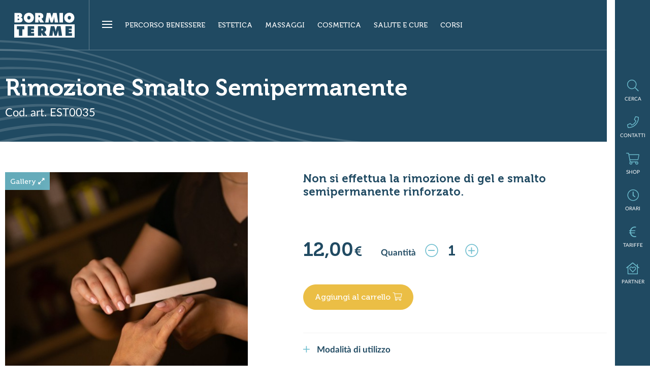

--- FILE ---
content_type: text/html;charset=utf-8
request_url: https://www.bormioterme.it/catalogo/301-rimozione-smalto-semipermanente.html
body_size: 9274
content:
<!DOCTYPE html>
<html lang="it" xml:lang="it">
<head>
    <meta charset="utf-8"/>
    <meta http-equiv="Content-Type" content="text/html; charset=utf-8"/>
    <meta http-equiv="Content-Language" content="it"/>
    <title>Rimozione Smalto Semipermanente | Bormio Terme</title>

    <meta name="description" content=""/>
    <link rel="shortcut icon" href="/favicon.ico" type="image/x-icon"/>
    <meta name="robots" content="index,follow"/>

    <script type="text/javascript">
        var isMobCheck = false;
        var isTabCheck = false;
    </script>

            <link rel="stylesheet" type="text/css" href="/css/fonts.css"/>
            <link rel="stylesheet" type="text/css" href="/css/vegas.min.css"/>
            <link rel="stylesheet" type="text/css" href="/css/hamburgers.min.css"/>
            <link rel="stylesheet" type="text/css" href="/css/owl.carousel.min.css"/>
            <link rel="stylesheet" type="text/css" href="/css/owl.theme.default.min.css"/>
            <link rel="stylesheet" type="text/css" href="/css/lightgallery.min.css"/>
            <link rel="stylesheet" type="text/css" href="/css/bootstrap-select.min.css"/>
            <link rel="stylesheet" type="text/css" href="/css/style.min.css"/>
            <link rel="stylesheet" type="text/css" href="/css/swiper.min.css"/>
            <link rel="stylesheet" type="text/css" href="/bower_components/eonasdan-bootstrap-datetimepicker/build/css/bootstrap-datetimepicker.min.css"/>
            <link rel="stylesheet" type="text/css" href="/css/ueppy.css"/>
                <link rel="stylesheet" type="text/css" href="/css/star-rating.min.css"/>
    
        
<script type="text/javascript" data-ctu-initializer>
    
    window._ctu = {
        modules: [
            'iubendaConsent',
            'googleMeasurement',                        'facebookPixel',        ],
        debug: false,
        lang: "it",
        iubenda: {
            cookiePolicyId: "938861",
            siteId: "295525",
            consentPublicApiKey: "H9OwOXvHOAJhs46i2OhMfn1uwZaxw0Vz",
            //cookiePolicyId: "17329978",
            //siteId: "2405405",
            //consentPublicApiKey: "pWpWdyooUn0qy0yUCeE67PZLSPbpAUzk",
        },
        attach: {
             privacyPolicy: {
                 selector: '.privacyIubendaUPY,.privacyFootIubendaUPY,[data-ctu-attach-privacy-policy],#privacyIubendaUPY,#privacyFootIubendaUPY',
            }
         },
                google: {
                        measurement: {
                googleMeasurementId: 'G-6LXRY8SQ3F',
            },
                                },
                        facebook: {
            pixel: {
                id: "3598495723525541",
            }
        },
            }

</script>
<script type="text/javascript" src="https://ctusolution.com/v1/ctu.js" defer></script>


    <meta name="viewport" content="width=device-width, initial-scale=1, shrink-to-fit=no">

    

                        <script type="text/javascript">
            var iubendaSiteId = 295525;
            var iubendaPolicyId = 938861;
        </script>
        










































    <template data-ctu-prevent-loading="statistics">

    
    <script>
        (function(h,o,t,j,a,r){
            h.hj=h.hj||function(){(h.hj.q=h.hj.q||[]).push(arguments)};
            h._hjSettings={hjid:3526552,hjsv:6};
            a=o.getElementsByTagName('head')[0];
            r=o.createElement('script');r.async=1;
            r.src=t+h._hjSettings.hjid+j+h._hjSettings.hjsv;
            a.appendChild(r);
        })(window,document,'https://static.hotjar.com/c/hotjar-','.js?sv=');
    </script>
    
    </template>

    </head>
<body data-lang="it">
<div class="side-bar">
    <div class="sb-voice" id="cerca">
        <i class="fal fa-search"></i>
        <small>Cerca</small>
        <a class="href-hide" href="#">Cerca</a>
    </div>
    <div class="sb-voice" id="contatti">
        <i class="fal fa-phone"></i>
        <small>Contatti
</small>
        <a class="href-hide" href="#">Contatti
</a>
    </div>





    <div class="sb-voice" id="shop">
        <i class="fal fa-shopping-cart">
            <div class="badge shop-badge ">
                <span>0</span></div>
        </i>
        <small>Shop</small>
        <a class="href-hide" href="#">Shop</a>
    </div>
    <div class="sb-voice" id="orari">
        <i class="fal fa-clock"></i>
        <small>Orari</small>
        <a class="href-hide" href="#">Orari</a>
    </div>
    <div class="sb-voice" id="tariffe">
        <i class="fal fa-euro-sign"></i>
        <small>Tariffe</small>
        <a class="href-hide" href="#">Tariffe</a>
    </div>
    <div class="sb-voice" id="partnerSk">
        <i class="fal fa-home-heart"></i>
        <small>Partner</small>
        <a class="href-hide" href="https://www.bormioterme.it/elenco-alloggi-partner.html">
            Partner
        </a>
    </div>

</div>


<div class="side-bar-open">
    <div class="scrolldown-card">
        <i class="fal fa-angle-double-down"></i>
    </div>
    <div class="chiudi">
        <img src="/img/close.svg" alt="chiudi">Chiudi
    </div>
    <div class="shadow"></div>
    <div class="card" id="card-cerca">
        <div class="card-text">
            <h3 class="h3">Cosa stai cercando?</h3>
            <p>Cerca nel sito prodotti, trattamenti, informazioni utili.
</p>

            <form id="srcFrm" method="get" class="formRicerca" action="https://www.bormioterme.it/cerca/" autocomplete="off">
    <div class="input"><input name="q" type="text" placeholder="cerca..."></div>
    <input value="Trova" type="submit" class="btn btn-primary">
</form>






            <hr>
            <h4 class="h4">Le ricerche pi&ugrave; frequenti</h4>
            <ul class="ul">
                                    <li><a href="https://www.bormioterme.it/tariffe/">Tariffe di ingresso</a></li>
                    <li><a href="https://www.bormioterme.it/faq/">Domande frequenti</a></li>
                    <li><a href="/catalogo/5-ingressi-termali/">Acquista biglietto</a></li>
                    <li><a href="https://www.bormioterme.it/orari/">Orari</a></li>
                            </ul>
            <div class="chiudi-mobile">
                <img src="/img/close.svg" alt="chiudi">Chiudi
            </div>
        </div>
    </div>
    <div class="card" id="card-contatti">
        <div class="card-text">
            <h3 class="h3">Contatta Bormio Terme.</h3>
            <p>Chiamaci o inviaci una richiesta informazioni. Un nostro operatore ti risponder&agrave; appena possibile.</p>
            <div class="contatto">
                <h4 class="h4"><i class="fal fa-envelope-open"></i>Invia una richiesta</h4>
                <a href="https://www.bormioterme.it/contatti.html" class="btn btn-primary">Scrivici ora
                    <i class="fal fa-long-arrow-right"></i></a>
            </div>
            <div class="contatto">
                <h4 class="h4"><i class="fal fa-phone"></i>Chiama</h4>
                <a href="tel:+390342901325" class="btn btn-primary">+390342901325</a>
            </div>
            <div class="contatto">
                <h4 class="h4"><i class="fal fa-at"></i>Manda una mail</h4>
                <a href="mailto:info@bormioterme.it" class="btn btn-primary">info@bormioterme.it</a>
            </div>
            <div class="chiudi-mobile">
                <img src="/img/close.svg" alt="chiudi">Chiudi
            </div>
        </div>
    </div>













    <div class="card" id="card-shop">
        <div class="card-text">
            <p>



            <a class="btn btn-primary btn-cta mostraCatalogo" style="display:block" href="https://www.bormioterme.it/catalogo/">
                Vai allo shop
            </a>

            <a class="btn btn-primary btn-cta mostraCarrello" style="display:block"  href="https://www.bormioterme.it/carrello/">
                Vai al carrello
            </a>


            <h4>Acquista ora online</h4>
            <ul>

                            <li class="menu_categorie5">
      <a href="https://www.bormioterme.it/catalogo/5-ingressi/">Ingressi</a>
    </li>
              <li class="menu_categorie44">
      <a href="https://www.bormioterme.it/catalogo/44-corsi/">Corsi</a>
    </li>
              <li class="menu_categorie28">
      <a href="https://www.bormioterme.it/catalogo/28-estetica/">Estetica</a>
    </li>
              <li class="menu_categorie26">
      <a href="https://www.bormioterme.it/catalogo/26-massaggi/">Massaggi</a>
    </li>
              <li class="menu_categorie49">
      <a href="https://www.bormioterme.it/catalogo/49-salute-e-cure-termali/">Salute e Cure</a>
    </li>
              <li class="menu_categorie4">
      <a href="https://www.bormioterme.it/catalogo/4-linea-cosmetica/">Cosmetica</a>
    </li>
              <li class="menu_categorie9">
      <a href="https://www.bormioterme.it/catalogo/9-idee-regalo/">Idee Regalo</a>
    </li>

            </ul>
                            <a class="btn btn-primary" href="/utente/accedi/">
                    Effettua il login <i class="fal fa-user"></i>
                </a>
                <a class="btn btn-secondary" href="/utente/sign/">
                    Registrati
                </a>
                                    <div class="chiudi-mobile">
                <img src="/img/close.svg" alt="chiudi">Chiudi
            </div>

        </div>
    </div>
    <div class="card" id="card-orari">
        <div class="card-text">
            <h3 class="h3">Consulta gli orari di apertura e chiusura.</h3>
            <p></p>
            <h4 class="h4">Tutti gli orari</h4>
            <ul class="ul">
<li><a href="/orari/#pagina1301">Orari cure termali</a></li>
<li><a href="/orari/#pagina1302">Orari centro estetico</a></li>
<li><a href="/orari/#pagina1303">Orari Percorso Benessere</a></li>
<li><a href="/orari/#pagina1304">Orari Bistrot</a></li>
</ul>
            <a href="https://www.bormioterme.it/orari/" class="btn btn-primary">
                Scopri
            </a>
            <div class="chiudi-mobile">
                <img src="/img/close.svg" alt="chiudi">Chiudi
            </div>
        </div>
    </div>
    <div class="card" id="card-tariffe">
        <div class="card-text">
            <h3 class="h3">Consulta le tariffe</h3>
            <p>Guarda i nostri listini e acquista online prodotti e servizi.</p>
            <h4 class="h4">Tutte le tariffe</h4>
            <ul class="ul">
                <li><a href="https://www.bormioterme.it/tariffe/tariffe-benessere-e-thermarium.html">Tariffe Area Benessere </a></li>
                <li><a href="https://www.bormioterme.it/tariffe/tariffe-estetica-e-massaggi.html">Tariffe Estetica</a></li>
                <li><a href="https://www.bormioterme.it/tariffe/tariffe-massaggi.html">Tariffe Massaggi</a></li>
                <li><a href="https://www.bormioterme.it/tariffe/tariffe-cure-termali.html">Tariffe Cure Termali</a></li>
                <li><a href="https://www.bormioterme.it/tariffe/tariffe-visite-specialistiche.html">Tariffe Visite Specialistiche</a></li>
            </ul>
            <a href="https://www.bormioterme.it/tariffe/" class="btn btn-primary">Scopri</a>
            <div class="chiudi-mobile">
                <img src="/img/close.svg" alt="chiudi">Chiudi
            </div>
        </div>
    </div>
</div>


<div class="home-container">
    <div class="container-fluid home-news-bar">
            <div class="hnb-text">
        <h4 class="h5">Calendario visite specialistiche</h4>
        <p class="h5">Scopri gli orari e i giorni di ricevimento di questo mese e prenota la tua visita.<span class="xls-hidden"></span></p>
    </div>
        <div class="hnb-arrow">
        <i class="fal fa-long-arrow-right"></i>
        <a href="/magazine/generale/calendario-visite-specialistiche-bormio.html" class="href-hide">Scopri</a>
    </div>
    


    </div>
</div>


<div class="home-container">

    <div class="container-fluid menu-bar">
        <div class="mb-sx">
            <div class="mb-logo">
                <a href="https://www.bormioterme.it/">
                    <h1>
                        <img title="Bormio Terme" src="/img/logo.svg" alt="Bormio Terme">
                    </h1>
                </a>
            </div>
            <div class="mb-logo-open">
                <a href="https://www.bormioterme.it/"><h1><img title="Bormio Terme" src="/img/logo-brown.svg" alt="Bormio Terme"></h1></a>
            </div>
            <div class="hamb apri-menu">
                <button class="hamburger hamburger--collapse" type="button">
                    <span class="hamburger-box">
                        <span class="hamburger-inner"></span>
                    </span>
                </button>
            </div>
            <small class="chiudi">CHIUDI</small>

            <div class="lang">
                <ul>

                                            <li class="active"><a href="/en/">EN</a></li>
                                    </ul>
                <i class="fal fa-long-arrow-down"></i>
            </div>

            <div class="mb-voices md-hidden">
                <ul>
                    <li id="percorso-benessere" class="figliaH5 ">
                        <a href="javascript:void(0);">Percorso benessere</a>
                    </li>
                    <li id="estetica-e-massaggi" class="figliaH5 ">
                        <a href="javascript:void(0);">Estetica</a>
                    </li>
                    <li id="massaggi" class="figliaH5 " data-href="https://www.bormioterme.it/massaggi/">
                        <a href="javascript:void(0);">Massaggi</a>
                    </li>
                    <li id="cosmetica" class="hiddenSk4 figliaH5 ">
                        <a href="javascript:void(0);">Cosmetica</a>
                    </li>
                    <li id="salute-e-cure" class=" hiddenSk3 figliaH5 ">
                        <a href="javascript:void(0);">Salute e Cure</a>
                    </li>
                    <li id="corsi" class=" hiddenSk2 figliaH5 ">
                        <a href="javascript:void(0);">Corsi</a>
                    </li>
                    <li id="bar-e-ristorante" class=" hiddenSk1 figliaH5 ">
                        <a href="javascript:void(0);">Bar e Ristorante</a>
                    </li>
                </ul>
            </div>
        </div>
        <div class="mb-dx">

            

            <img class="xls-hidden" src="/img/bormio.svg" alt="bormio">
        </div>
    </div>


    <div class="container-fluid megamenu">
        <div class="mm-box">

            <div class="lang-mobile">
                <ul>

                                            <li class="active"><a href="/en/">EN</a></li>
                                    </ul>
            </div>

            <div class="blocks">


                <div class="block">
                    <h4 class="h4 active">Percorso benessere</h4>
                    <ul class="menu-list active">


      <li class="first"><a href="https://www.bormioterme.it/benessere/aree-per-bambini/">Aree per bambini </a></li>
        <li ><a href="https://www.bormioterme.it/benessere/aree-per-tutti/">Aree per tutti</a></li>
        <li class="last"><a href="https://www.bormioterme.it/benessere/aree-per-adulti/">Aree per adulti</a></li>









    <li class="bold"><a href="https://www.bormioterme.it/benessere/">Mostra tutto  <i class="fal fa-long-arrow-right"></i></a></li>

                    </ul>
                </div>
                <div class="block">
                    <h4 class="h4">Estetica</h4>
                    <ul class="menu-list">


      <li class="first"><a href="https://www.bormioterme.it/estetica-e-massaggi/estetica/">Estetica</a></li>
        <li ><a href="https://www.bormioterme.it/estetica-e-massaggi/trattamenti-viso/">Trattamenti viso</a></li>
        <li ><a href="https://www.bormioterme.it/estetica-e-massaggi/trattamenti-corpo/">Trattamenti corpo</a></li>
        <li class="last"><a href="https://www.bormioterme.it/estetica-e-massaggi/doccia-solare-abbronzante/">Doccia solare</a></li>









    <li class="bold"><a href="https://www.bormioterme.it/estetica-e-massaggi/">Mostra tutto  <i class="fal fa-long-arrow-right"></i></a></li>

                    </ul>
                </div>
                <div class="block hiddenDesktop">
                    <h4 class="h4">
                        Massaggi
                    </h4>
                    <ul class="menu-list">
                        <li>
                            <a href="https://www.bormioterme.it/massaggi/">
                                Massaggi
                            </a>
                        </li>
                    </ul>
                </div>
                <div class="block">
                    <h4 class="h4">Corsi</h4>
                    <ul class="menu-list">


      <li class="first"><a href="https://www.bormioterme.it/i-nostri-corsi/corso-bebe.html">Corso Bebè</a></li>
        <li ><a href="https://www.bormioterme.it/i-nostri-corsi/corso-superbaby.html">Corso Superbaby</a></li>
        <li ><a href="https://www.bormioterme.it/i-nostri-corsi/corso-scuola-primaria.html">Corso scuola primaria </a></li>
        <li ><a href="https://www.bormioterme.it/i-nostri-corsi/corso-baby.html">Corso Baby</a></li>
        <li ><a href="https://www.bormioterme.it/i-nostri-corsi/corso-adulti.html">Corso Adulti</a></li>
        <li ><a href="https://www.bormioterme.it/i-nostri-corsi/corso-week.html">Corso Week</a></li>
        <li ><a href="https://www.bormioterme.it/i-nostri-corsi/corso-di-nuoto-di-perfezionamento-per-ragazzi.html">Corso Perfezionamento Ragazzi</a></li>









    <li class="bold"><a href="https://www.bormioterme.it/i-nostri-corsi/">Mostra tutto  <i class="fal fa-long-arrow-right"></i></a></li>

                    </ul>
                </div>
                <div class="block">
                    <h4 class="h4">Salute e Cure</h4>
                    <ul class="menu-list">


      <li class="first"><a href="https://www.bormioterme.it/salute-e-cure/cure-termali-ssn/">Cure termali SSN</a></li>
        <li ><a href="https://www.bormioterme.it/salute-e-cure/bormio-terme-lab/">Bormio Terme Lab</a></li>
        <li ><a href="https://www.bormioterme.it/salute-e-cure/inalazioni-e-aerosol/">Inalazioni e Aerosol</a></li>
        <li ><a href="https://www.bormioterme.it/salute-e-cure/osteopatia/">Osteopatia</a></li>
        <li ><a href="https://www.bormioterme.it/salute-e-cure/balneofangoterapia-e-balneoterapia/">Balneofangoterapia</a></li>
        <li ><a href="https://www.bormioterme.it/salute-e-cure/ecografie/">Ecografie</a></li>
        <li ><a href="https://www.bormioterme.it/salute-e-cure/percorso-vascolare/">Percorso Vascolare</a></li>









    <li class="bold"><a href="https://www.bormioterme.it/salute-e-cure/">Mostra tutto  <i class="fal fa-long-arrow-right"></i></a></li>

                    </ul>
                </div>
                <div class="block">
                    <h4 class="h4">Bar e Ristorante</h4>
                    <ul class="menu-list">


      <li class="first"><a href="https://www.bormioterme.it/bar-e-ristoranti/bar-terrazza-terme.html">Bar Terrazza Terme</a></li>
        <li class="last"><a href="https://www.bormioterme.it/bar-e-ristoranti/bistrot-di-bormio-terme.html">Bormio Terme Bistrot</a></li>









    <li class="bold"><a href="https://www.bormioterme.it/bar-e-ristoranti/">Mostra tutto  <i class="fal fa-long-arrow-right"></i></a></li>

                    </ul>
                    <h4 class="h4 double">Scopri anche</h4>
                    <ul class="menu-list">
                              <li ><a href="https://www.bormioterme.it/shop-e-punto-informazioni.html">Shop e punto informazioni</a></li>
      <li ><a href="https://www.bormioterme.it/sala-zen-di-bormio-terme.html">Sala Zen per i tuoi corsi</a></li>
      <li ><a href="https://www.bormioterme.it/sala-culturale-polivalente.html">Sala Congressi</a></li>

                    </ul>
                </div>
                <div class="block">
                    <h4 class="h4">Info utili</h4>
                    <ul class="menu-list">
                            <li class="first"><a href="https://www.bormioterme.it/tariffe/">Tariffe</a></li>
    <li ><a href="https://www.bormioterme.it/orari/">Orari e info</a></li>
    <li ><a href="https://www.bormioterme.it/faq/">FAQ</a></li>
    <li ><a href="https://www.bormioterme.it/bormio.html">Bormio</a></li>
    <li ><a href="https://www.bormioterme.it/come-raggiungerci.html">Come raggiungerci </a></li>
    <li ><a href="https://www.bormioterme.it/caratteristiche-acque-termali.html">Acque termali</a></li>
    <li ><a href="https://www.bormioterme.it/contatti.html">Contatti</a></li>
    <li ><a href="https://www.bormioterme.it/lavora-con-noi/">Lavora con noi</a></li>
    <li ><a href="https://www.bormioterme.it/magazine/">Ultime notizie</a></li>
    <li class="last"><a href="https://www.bormioterme.it/elenco-alloggi-partner.html">Elenco alloggi partner</a></li>

                        <li><a href="https://www.bormioterme.it/amministrazione-trasparente.html">Amministrazione Trasparente</a></li>
                    </ul>
                </div>
            </div>
        </div>
        <div class="card">
            <div class="card-text">
                <h4>Acquista ora online</h4>
                <ul>
      <li><a href="https://www.bormioterme.it/catalogo/203-sali-da-bagno-per-pediluvio-daily.html">Sali da Bagno per Pediluvio Daily</a></li>
      <li><a href="https://www.bormioterme.it/catalogo/295-pedicure-estetico.html">Pedicure estetico</a></li>
      <li><a href="https://www.bormioterme.it/catalogo/209-gel-anticellulite-lipoattivo.html">Gel anticellulite Lipoattivo</a></li>
      <li><a href="https://www.bormioterme.it/catalogo/335-abbonamento-over-65-semestrale-o-annuale-da-2-ore-e-mezza.html">Abbonamento Over 65 semestrale o annuale da 2 ore e mezza</a></li>
      <li><a href="https://www.bormioterme.it/catalogo/57-gift-box-diamond.html">Gift Box Diamond</a></li>
  </ul>

                                    <a class="btn btn-primary" href="/utente/">
                        Effettua il login <i class="fal fa-user"></i>
                    </a>
                    <a class="btn btn-secondary" href="/utente/sign/">
                        Registrati
                    </a>
                            </div>
        </div>
    </div>


    <div class="container-fluid fuorimenu-voices">
        <div class="fm-voice" id="v-percorso-benessere">
            <div class="container">
                <div class="fm-flex">
                        <div class="mv-pres">

        <h4 class="h4"><a href="https://www.bormioterme.it/benessere/">Percorso Benessere </a></h4>
        <p><p>
  Il percorso termale tra relax e divertimento dedicato alle
  famiglie. Le vasche presenti sono tutte alimentate ad acqua calda
  termale senza l'aggiunta di cloro, che rilassa e lascia la pelle
  nutrita ed idratata.
</p></p>

    </div>
    <div class="mv-links">
        <ul class="links linkMenuAperto">
                        <li >
                <a href="https://www.bormioterme.it/benessere/aree-per-bambini/">Aree per bambini </a>
            </li>
                        <li >
                <a href="https://www.bormioterme.it/benessere/aree-per-tutti/">Aree per tutti</a>
            </li>
                        <li >
                <a href="https://www.bormioterme.it/benessere/aree-per-adulti/">Aree per adulti</a>
            </li>
                    </ul>
    </div>




                    <div class="mv-image">
                        <img src="/media/allegati/00/501/ci/images/ingresso-adulti-c-506x226-3.jpg" alt="Ingresso Giornaliero Adulto">
                        <div class="text">
                                                            <small>28 &euro;</small>
                                                        <h5 class="h5">Ingresso Giornaliero Adulto</h5>
                            <a href="https://www.bormioterme.it/catalogo/143-ingresso-giornaliero-adulto.html" class="href-hide">Scopri</a>
                        </div>
                    </div>

                </div>
            </div>
        </div>
        <div class="fm-voice" id="v-estetica-e-massaggi">
            <div class="container">
                <div class="fm-flex">
                        <div class="mv-pres">

        <h4 class="h4"><a href="https://www.bormioterme.it/estetica-e-massaggi/">Estetica</a></h4>
        <p><p>
  Completa al meglio una giornata alle terme con i trattamenti del
  nostro Centro Estetico.
</p></p>

    </div>
    <div class="mv-links">
        <ul class="links linkMenuAperto">
                        <li >
                <a href="https://www.bormioterme.it/estetica-e-massaggi/estetica/">Estetica</a>
            </li>
                        <li >
                <a href="https://www.bormioterme.it/estetica-e-massaggi/trattamenti-viso/">Trattamenti viso</a>
            </li>
                        <li >
                <a href="https://www.bormioterme.it/estetica-e-massaggi/trattamenti-corpo/">Trattamenti corpo</a>
            </li>
                        <li >
                <a href="https://www.bormioterme.it/estetica-e-massaggi/doccia-solare-abbronzante/">Doccia solare</a>
            </li>
                    </ul>
    </div>




                    <div class="mv-image">
                        <img src="/media/allegati/00/664/ci/images/body-active-c-506x226-3.jpg" alt="Body active massage">
                        <div class="text">
                                                            <small>49 &euro;</small>
                                                        <h5 class="h5">Body active massage</h5>
                            <a href="https://www.bormioterme.it/catalogo/411-body-active-massage.html" class="href-hide">Scopri</a>
                        </div>
                    </div>

                </div>
            </div>
        </div>
        <div class="fm-voice" id="v-massaggi">
            <div class="container fm-flex">
                <div class="fm-flex">




                    <div class="mv-image">
                        <img src="/media/allegati/00/664/ci/images/body-active-c-506x226-3.jpg" alt="Body active massage">
                        <div class="text">
                                                            <small>49 &euro;</small>
                                                        <h5 class="h5">Body active massage</h5>
                            <a href="https://www.bormioterme.it/catalogo/411-body-active-massage.html" class="href-hide">Scopri</a>
                        </div>
                    </div>

                </div>
            </div>
        </div>
        <div class="fm-voice" id="v-cosmetica">
            <div class="container">
                <div class="fm-flex">
                        <div class="mv-pres">

        <h4 class="h4"><a href="https://www.bormioterme.it/cosmetica/">Cosmetica</a></h4>
        <p><p>
  Dalle proprietà benefiche dell'acqua termale nasce la Linea
  Cosmetica di Bormio Terme, prodotti esclusivi nati dall'incontro
  tra più elementi naturali.
</p></p>

    </div>
    <div class="mv-links">
        <ul class="links linkMenuAperto">
                        <li >
                <a href="https://www.bormioterme.it/cosmetica/linea-cashmere/">Linea Cashmere</a>
            </li>
                        <li >
                <a href="https://www.bormioterme.it/cosmetica/linea-daily/">Linea Daily</a>
            </li>
                        <li >
                <a href="https://www.bormioterme.it/cosmetica/linea-mirtillo/">Linea Mirtillo</a>
            </li>
                        <li >
                <a href="https://www.bormioterme.it/cosmetica/linea-ortica/">Linea Ortica</a>
            </li>
                        <li >
                <a href="https://www.bormioterme.it/cosmetica/linea-uva/">Linea Uva</a>
            </li>
                        <li >
                <a href="https://www.bormioterme.it/cosmetica/linea-uomo/">Linea Uomo</a>
            </li>
                        <li >
                <a href="https://www.bormioterme.it/cosmetica/trucchi-e-make-up-evagarden/">Trucchi e Make-Up Evagarden</a>
            </li>
                        <li >
                <a href="https://www.bormioterme.it/cosmetica/linea-solare-comfort-zone/">Linea Solare Comfort Zone</a>
            </li>
                        <li >
                <a href="https://www.bormioterme.it/cosmetica/body-strategist/">Body Strategist Comfort Zone</a>
            </li>
                        <li >
                <a href="https://www.bormioterme.it/cosmetica/linea-aromasoul/">Aromasoul Comfort Zone</a>
            </li>
                        <li >
                <a href="https://www.bormioterme.it/cosmetica/linea-tranquillity/">Tranquillity™ Ritual Comfort Zone</a>
            </li>
                        <li >
                <a href="https://www.bormioterme.it/cosmetica/linea-skin-regimen/">Skin Regimen Comfort Zone</a>
            </li>
                        <li >
                <a href="https://www.bormioterme.it/cosmetica/linea-hydramemory/">Linea Viso Hydramemory Comfort Zone</a>
            </li>
                        <li >
                <a href="https://www.bormioterme.it/cosmetica/linea-sacred-nature/">Linea Viso Sacred Nature Comfort Zone</a>
            </li>
                        <li >
                <a href="https://www.bormioterme.it/cosmetica/linea-remedy/">Linea Viso Remedy Comfort Zone</a>
            </li>
                        <li >
                <a href="https://www.bormioterme.it/cosmetica/linea-viso-renight-comfort-zone/">Linea Viso Renight Comfort Zone</a>
            </li>
                        <li >
                <a href="https://www.bormioterme.it/cosmetica/sublime-skin-comfort-zone/">Sublime Skin Comfort Zone</a>
            </li>
                    </ul>
    </div>




                    <div class="mv-image">
                        <img src="/media/allegati/00/045/ci/images/crema-viso-purificante-ortica-c-506x226-3.jpg" alt="Crema Viso Purificante">
                        <div class="text">
                                                            <small>28 &euro;</small>
                                                        <h5 class="h5">Crema Viso Purificante</h5>
                            <a href="https://www.bormioterme.it/catalogo/132-crema-viso-purificante.html" class="href-hide">Scopri</a>
                        </div>
                    </div>

                </div>
            </div>
        </div>
        <div class="fm-voice" id="v-salute-e-cure">
            <div class="container">
                <div class="fm-flex">
                        <div class="mv-pres">

        <h4 class="h4"><a href="https://www.bormioterme.it/salute-e-cure/">Salute e Cure termali</a></h4>
        <p><p>
  La preziosa acqua termale di Bormio Terme,&nbsp;centro
  specializzato dal 1920, è utilizzata per cure inalatorie,
  balneoterapia, balneofangoterapia, fisioterapia e riabilitazione
  in acqua termale, percorso vascolare. Prova i benefici naturali
  delle nostre acque termali.&nbsp;
</p></p>

    </div>
    <div class="mv-links">
        <ul class="links linkMenuAperto">
                        <li >
                <a href="https://www.bormioterme.it/salute-e-cure/cure-termali-ssn/">Cure termali SSN</a>
            </li>
                        <li >
                <a href="https://www.bormioterme.it/salute-e-cure/bormio-terme-lab/">Bormio Terme Lab</a>
            </li>
                        <li >
                <a href="https://www.bormioterme.it/salute-e-cure/inalazioni-e-aerosol/">Inalazioni e Aerosol</a>
            </li>
                        <li >
                <a href="https://www.bormioterme.it/salute-e-cure/osteopatia/">Osteopatia</a>
            </li>
                        <li >
                <a href="https://www.bormioterme.it/salute-e-cure/balneofangoterapia-e-balneoterapia/">Balneofangoterapia</a>
            </li>
                        <li >
                <a href="https://www.bormioterme.it/salute-e-cure/ecografie/">Ecografie</a>
            </li>
                        <li >
                <a href="https://www.bormioterme.it/salute-e-cure/percorso-vascolare/">Percorso Vascolare</a>
            </li>
                        <li >
                <a href="https://www.bormioterme.it/salute-e-cure/fisioterapia-e-massaggi-curativi/">Fisioterapia e massaggi curativi</a>
            </li>
                        <li >
                <a href="https://www.bormioterme.it/salute-e-cure/visite-specialistiche/">Visite specialistiche</a>
            </li>
                    </ul>
    </div>




                    <div class="mv-image">
                        <img src="/media/allegati/01/134/ci/images/sport-performance-parziale-c-506x226-3.jpg" alt="Sport Performance Parziale">
                        <div class="text">
                                                            <small>80 &euro;</small>
                                                        <h5 class="h5">Sport Performance Parziale</h5>
                            <a href="https://www.bormioterme.it/catalogo/560-sport-performance-parziale.html" class="href-hide">Scopri</a>
                        </div>
                    </div>

                </div>
            </div>
        </div>
        <div class="fm-voice" id="v-corsi">
            <div class="container">
                <div class="fm-flex">
                        <div class="mv-pres">

        <h4 class="h4"><a href="https://www.bormioterme.it/i-nostri-corsi/">I nostri Corsi</a></h4>
        <p>L'acqua &egrave; una vera alleata del benessere fisico e mentale a tutte le et&agrave;.
Il nostro staff vanta anni di esperienza in acqua e organizza corsi per adulti, neonati, bimbi e per tutta la famiglia. Dall'acquaticit&agrave; al nuoto, hydrobike, acquafitness: scopri tutte le attivit&agrave; proposte da Bormio Terme e iscriviti ai corsi in partenza.</p>

    </div>
    <div class="mv-links">
        <ul class="links linkMenuAperto">
            <li>
                <a href="https://www.bormioterme.it/i-nostri-corsi/corso-bebe.html">Corso Bebè</a>
            </li>
            <li>
                <a href="https://www.bormioterme.it/i-nostri-corsi/corso-superbaby.html">Corso Superbaby</a>
            </li>
            <li>
                <a href="https://www.bormioterme.it/i-nostri-corsi/corso-baby.html">Corso Baby</a>
            </li>




            <li>
                <a href="https://www.bormioterme.it/i-nostri-corsi/corso-scuola-primaria.html">Corso scuola
                    primaria </a>
            </li>




            <li>
                <a href="https://www.bormioterme.it/i-nostri-corsi/corso-week.html">Corso Week</a>
            </li>
            <li>
                <a href="https://www.bormioterme.it/i-nostri-corsi/corso-di-nuoto-di-perfezionamento-per-ragazzi.html">Corso
                    Perfezionamento Ragazzi</a>
            </li>
            <li>
                <a href="https://www.bormioterme.it/i-nostri-corsi/corso-adulti.html">Corso Adulti</a>
            </li>
            <li>
                <a href="https://www.bormioterme.it/i-nostri-corsi/hydrobike.html">Hydrobike</a>
            </li>

            <li>
                <a href="https://www.bormioterme.it/i-nostri-corsi/corso-mommy.html">Corso Mommy </a>
            </li>
            <li>
                <a href="https://www.bormioterme.it/i-nostri-corsi/lezione-di-nuoto-collettiva-e-lezione-individuale.html">Corsi
                    di nuoto collettivi e lezioni individuali </a>
            </li>
            <li>
                <a href="https://www.bormioterme.it/i-nostri-corsi/attivit-motoria-preventiva-e-adattata.html">Attività
                    motoria preventiva e adattata</a>
            </li>
                    </ul>
    </div>




                    <div class="mv-image">
                        <img src="/media/allegati/00/679/ci/images/hydrobike-c-506x226-3.jpg" alt="Hydrobike">
                        <div class="text">
                                                            <small>62 &euro;</small>
                                                        <h5 class="h5">Hydrobike</h5>
                            <a href="https://www.bormioterme.it/catalogo/423-hydrobike.html" class="href-hide">Scopri</a>
                        </div>
                    </div>

                </div>
            </div>
        </div>
        <div class="fm-voice" id="v-bar-e-ristorante">
            <div class="container fm-flex">
                <div class="fm-flex">
                        <div class="mv-pres">

        <h4 class="h4"><a href="https://www.bormioterme.it/bar-e-ristoranti/">Bar e Ristorante</a></h4>
        <p><p>
  Il "Bistrot delle Terme" e il "Bar Terrazza Terme" sono i nostri
  spazi dedicati al gusto dove riscoprire il piacere di stare
  insieme.
</p></p>

    </div>
    <div class="mv-links">
        <ul class="links linkMenuAperto">
                        <li >
                <a href="https://www.bormioterme.it/bar-e-ristoranti/bar-terrazza-terme.html">Bar Terrazza Terme</a>
            </li>
                        <li >
                <a href="https://www.bormioterme.it/bar-e-ristoranti/bistrot-di-bormio-terme.html">Bormio Terme Bistrot</a>
            </li>
                    </ul>
    </div>




                    <div class="mv-image">
                        <img src="" alt="">
                        <div class="text">
                                                        <h5 class="h5"></h5>
                            <a href="" class="href-hide">Scopri</a>
                        </div>
                    </div>

                </div>
            </div>
        </div>
    </div>


    <div class="container-fluid full-hero"
         style="background-color: #204a62;
        max-height: 0px !important;                 ">
            </div>











       <div class="container-fluid page-hero carrello-hero">
           <div class="ph-text container">
                                  <div>
                       
                   </div>
                              <h1 class="h1">Rimozione Smalto Semipermanente</h1>
               <p>Cod. art. EST0035</p>           </div>
       </div>
    <div class="container scheda-prodotto first-row">
    <div class="row">
        <div class="col-md-5 productPage">
    <div class="lightgallery zerozero prodottizerozero" id="schedaprodotto">
                                    <a href="/media/allegati/01/237/ci/images/rimozione-smalto-t-1240x720-6.jpg" class="img-fluid">
                    <img src="/immagini/catalogo/301-rimozione-smalto-semipermanente/rimozione-smalto-1237-4.jpg" class="img-fluid" alt="Rimozione Smalto Semipermanente">
                    <img src="/img/gallery.svg" class="etichetta-gallery" alt="Gallery">
                </a>
                    
        
    </div>
    <div class="share">
        Share
        <a href="javascript:void(0);" class="shareFBIcon" target="_blank">
            <i class="fab fa-facebook"></i>
        </a>
        <a href="javascript:void(0);" class="shareTwitterIcon" target="_blank">
            <i class="fab fa-twitter"></i>
        </a>
        <a href="whatsapp://send?text=https://www.bormioterme.it/catalogo/301-rimozione-smalto-semipermanente.html" target="_blank">
            <i class="fab fa-whatsapp"></i>
        </a>
    </div>
</div>
<div class="col-md-1">
</div>

<div class="col-md-6 dettaglio-prodotto scheda" data-id="301" data-combinazione="-">
    <div class="row">
        <h2 class="h4"><p>Non si effettua la rimozione di gel e smalto semipermanente rinforzato.</p></h2>
                <div class="invalid-feedback">
            Errore.
        </div>
    </div>

    <div class="row">
        <div id="blkInfoProdotti" class="modale modale-sm">
          <div class="blocco">
            <a href="#" class="chiudiModale"><span class="glyphicon glyphicon-remove-sign"></span></a>
            <div class="contModale">
              <h4><span class="glyphicon glyphicon-info-sign"></span>Informazioni aggiuntive
              </h4>
              <p class="desc">Di seguito vengono mostrate le combinazioni disponibili e il prezzo associato ad ognuna.</p>
              <table id="tblEsplVar"
                     class="table table-bordered table-striped table-hover">
                <thead>
                <tr>
                                    <th rowspan="2" class="hdrEnd unitario">Prezzo</th>
                                  </tr>
                                </thead>
                <tbody>
                                </tbody>
              </table>

            </div>
          </div>
        </div>
    </div>

    <div class="row align-items-end">
        <div class="prezzo-prodotto">
                            12,00<span>&euro;</span>
            
        </div>
        <div class="numero-prodotto">
            
            <div><p class="bold">Quantit&agrave;</p></div>
            <div>
                <a href="javascript:void(0);" class="btn-minus"><i class="fal fa-minus-circle " data-disponibilita="995" data-limitadisp="0"></i></a>
                <small class="numero">1</small>
                <input type="hidden" id="quantitaProdotto" class="text-center" readonly="true" maxlength="3" value="1" data-minimo="1" data-multiplo="1" >
                <a href="javascript:void(0);" class="btn-plus"><i class="fal fa-plus-circle" data-disponibilita="995" data-limitadisp="0"></i></a>
            </div>
            
        </div>
    </div>
    <div class="row" id="acquistaOra">
        <a href="javascript:void(0);" class="btn btn-primary btn-cta cta ">
            Aggiungi al carrello
            <i class="fal fa-shopping-cart"></i>
        </a>
    </div>
    <div class="row nonDisponibile">
            </div>

    <div class="row info-prodotto">

        
        
                <div class="pannello-info">
            <div class="bold" data-toggle="collapse" data-target="#utilizzo" aria-expanded="false" aria-controls="utilizzo"><i class="fal fa-plus"></i> Modalit&agrave; di utilizzo</div>
            <div class="card-lista-info collapse" id="utilizzo">

















                <p>Attenzione: in esito all'acquisto viene inviato, all'indirizzo indicato, apposito buono (in formato pdf) riportante il servizio acquistato. Il buono ha validit&agrave; di un anno dalla data d'acquisto. lI servizio acquistato deve essere prenotato e/o utilizzato entro la suddetta scadenza. Per disdettare o modificare la prenotazione contattare Bormio Terme con almeno 24 ore di anticipo rispetto all'orario dell'appuntamento pena la perdita del servizio prenotato. Il buono deve essere presentato alla reception del Centro Estetico con almeno 10 minuti di anticipo rispetto all'orario di prenotazione del trattamento.</p>
                
            </div>
        </div>
        
        
        
    </div>
</div>









    </div>
</div>

<div class="container prodotti-correlati">
    <h4 class="h2">Potrebbe interessarti anche</h4>
    <div class="row">
        

  
            <div class="col-md-6 prodotto-correlato prodottoUPY" data-multipli="1" data-ordinabile="1" data-id="647">
            <div class="foto-prodotto-correlato">
                <img src="/media/allegati/01/363/ci/images/crema-solare-antieta-c-610x316-5.jpg" class="img-fluid" alt="Sun Soul Cream SPF 50 - 150ml">
                <div class="hover-prodotto">
                    <div>
                                                <div>
                            <div>
                                <i class="fal fa-shopping-cart"></i>
                                <p class="bold">Metti nel carrello</p>
                                <a href="#" class="href-hide addCart"></a>
                            </div>
                        </div>
                                                <div>
                            <div>
                                <i class="fal fa-eye"></i>
                                <p class="bold">Scopri il prodotto</p>
                                <a href="https://www.bormioterme.it/catalogo/647-sun-soul-cream-spf-50-150ml.html" class="href-hide"></a>
                            </div>
                        </div>
                    </div>
                </div>
                            </div>
            <div class="descrizione-prodotto-correlato">
                <h3 class="h4">Sun Soul Cream SPF 50 - 150ml</h3>
                                    43,00 &euro;
                                <a href="https://www.bormioterme.it/catalogo/647-sun-soul-cream-spf-50-150ml.html" class="href-hide"></a>
            </div>
        </div>
      
            <div class="col-md-3 prodotto-correlato prodottoUPY" data-multipli="1" data-ordinabile="1" data-id="683">
            <div class="foto-prodotto-correlato">
                <img src="/media/allegati/01/480/ci/images/caffeine-shot-c-295x316-2.jpg" class="img-fluid" alt="Body Strategist Caffeine Shot">
                <div class="hover-prodotto">
                    <div>
                                                <div>
                            <div>
                                <i class="fal fa-shopping-cart"></i>
                                <p class="bold ">Metti nel carrello</p>
                                <a href="#" class="href-hide addCart"></a>
                            </div>
                        </div>
                                                <div>
                            <div>
                                <i class="fal fa-eye"></i>
                                <p class="bold">Scopri il prodotto</p>
                                <a href="https://www.bormioterme.it/catalogo/683-body-strategist-caffeine-shot.html" class="href-hide"></a>
                            </div>
                        </div>
                    </div>
                </div>
                            </div>
            <div class="descrizione-prodotto-correlato">
                <h3 class="h4">Body Strategist Caffeine Shot</h3>
                                    47,00 &euro;
                                <a href="https://www.bormioterme.it/catalogo/683-body-strategist-caffeine-shot.html" class="href-hide"></a>
            </div>
        </div>
      
            <div class="col-md-3 prodotto-correlato prodottoUPY" data-multipli="1" data-ordinabile="1" data-id="402">
            <div class="foto-prodotto-correlato">
                <img src="/media/allegati/00/538/ci/images/extension-ciglia-trattamento-c-295x316-2.jpg" class="img-fluid" alt="Extension ciglia">
                <div class="hover-prodotto">
                    <div>
                                                <div>
                            <div>
                                <i class="fal fa-shopping-cart"></i>
                                <p class="bold ">Metti nel carrello</p>
                                <a href="#" class="href-hide addCart"></a>
                            </div>
                        </div>
                                                <div>
                            <div>
                                <i class="fal fa-eye"></i>
                                <p class="bold">Scopri il prodotto</p>
                                <a href="https://www.bormioterme.it/catalogo/402-extension-ciglia.html" class="href-hide"></a>
                            </div>
                        </div>
                    </div>
                </div>
                            </div>
            <div class="descrizione-prodotto-correlato">
                <h3 class="h4">Extension ciglia</h3>
                                    120,00 &euro;
                                <a href="https://www.bormioterme.it/catalogo/402-extension-ciglia.html" class="href-hide"></a>
            </div>
        </div>
      
            <div class="col-md-3 prodotto-correlato prodottoUPY" data-multipli="1" data-ordinabile="1" data-id="734">
            <div class="foto-prodotto-correlato">
                <img src="/media/allegati/01/671/ci/images/familyfacezenit-2000x-c-295x316-2.jpg" class="img-fluid" alt="Sun Soul Family Face and Body Cream SPF50+ - 200ml">
                <div class="hover-prodotto">
                    <div>
                                                <div>
                            <div>
                                <i class="fal fa-shopping-cart"></i>
                                <p class="bold ">Metti nel carrello</p>
                                <a href="#" class="href-hide addCart"></a>
                            </div>
                        </div>
                                                <div>
                            <div>
                                <i class="fal fa-eye"></i>
                                <p class="bold">Scopri il prodotto</p>
                                <a href="https://www.bormioterme.it/catalogo/734-sun-soul-family-face-and-body-cream-spf50-200ml.html" class="href-hide"></a>
                            </div>
                        </div>
                    </div>
                </div>
                            </div>
            <div class="descrizione-prodotto-correlato">
                <h3 class="h4">Sun Soul Family Face and Body Cream SPF50+ - 200ml</h3>
                                    45,50 &euro;
                                <a href="https://www.bormioterme.it/catalogo/734-sun-soul-family-face-and-body-cream-spf50-200ml.html" class="href-hide"></a>
            </div>
        </div>
      
            <div class="col-md-6 prodotto-correlato prodottoUPY" data-multipli="1" data-ordinabile="1" data-id="754">
            <div class="foto-prodotto-correlato">
                <img src="/media/allegati/01/716/ci/images/microblading-trattamento-539-4-c-610x316-5.jpg" class="img-fluid" alt="Ritocco microblading sopracciglia">
                <div class="hover-prodotto">
                    <div>
                                                <div>
                            <div>
                                <i class="fal fa-shopping-cart"></i>
                                <p class="bold">Metti nel carrello</p>
                                <a href="#" class="href-hide addCart"></a>
                            </div>
                        </div>
                                                <div>
                            <div>
                                <i class="fal fa-eye"></i>
                                <p class="bold">Scopri il prodotto</p>
                                <a href="https://www.bormioterme.it/catalogo/754-ritocco-microblading-sopracciglia.html" class="href-hide"></a>
                            </div>
                        </div>
                    </div>
                </div>
                            </div>
            <div class="descrizione-prodotto-correlato">
                <h3 class="h4">Ritocco microblading sopracciglia</h3>
                                    120,00 &euro;
                                <a href="https://www.bormioterme.it/catalogo/754-ritocco-microblading-sopracciglia.html" class="href-hide"></a>
            </div>
        </div>
      
            <div class="col-md-3 prodotto-correlato prodottoUPY" data-multipli="1" data-ordinabile="1" data-id="682">
            <div class="foto-prodotto-correlato">
                <img src="/media/allegati/01/478/ci/images/thermal-mud-c-295x316-2.jpg" class="img-fluid" alt="Body Strategist Thermal Mud - 200ml">
                <div class="hover-prodotto">
                    <div>
                                                <div>
                            <div>
                                <i class="fal fa-shopping-cart"></i>
                                <p class="bold ">Metti nel carrello</p>
                                <a href="#" class="href-hide addCart"></a>
                            </div>
                        </div>
                                                <div>
                            <div>
                                <i class="fal fa-eye"></i>
                                <p class="bold">Scopri il prodotto</p>
                                <a href="https://www.bormioterme.it/catalogo/682-body-strategist-thermal-mud-200ml.html" class="href-hide"></a>
                            </div>
                        </div>
                    </div>
                </div>
                            </div>
            <div class="descrizione-prodotto-correlato">
                <h3 class="h4">Body Strategist Thermal Mud - 200ml</h3>
                                    66,50 &euro;
                                <a href="https://www.bormioterme.it/catalogo/682-body-strategist-thermal-mud-200ml.html" class="href-hide"></a>
            </div>
        </div>
      



    </div>
</div>

<div class="container-fluid contatti-tre-tipi contatti-footer">
    <div class="container">
        <div class="contatti-cercavi ombra ombra-">
            <h5 class="h2 lh-1">Vuoi richiedere maggiori informazioni?</h5>
            <p>Contattaci telefonicamente o inviaci un messaggio.</p>
        </div>
    </div>
    <div class="container">
        <div class="row">
            <div class="col-md-4 contatti-item">
                <i class="fal fa-envelope-open"></i>
                <p>Invia una richiesta</p>
                <a href="https://www.bormioterme.it/contatti.html" class="btn btn-primary btn-negativo">
                    Scrivici ora
                </a>
            </div>
            <div class="col-md-4 contatti-item">
                <i class="fal fa-phone"></i>
                <p>Chiama</p>
                <a href="tel:+390342901325" class="btn btn-primary btn-negativo">
                    +390342901325
                </a>
            </div>
            <div class="col-md-4 contatti-item">
                <i class="fal fa-at"></i>
                <p>Manda una mail</p>
                <a href="mailto:info@bormioterme.it" class="btn btn-primary btn-negativo">
                    info@bormioterme.it
                </a>
            </div>
        </div>
    </div>
</div>



    <div class="container-fluid footer margine-footer">
        <div class="container footer-bordo">
            <div class="row">
                <div class="col-md-6 col-lg-3 elemento-footer">
                    <img src="/img/logo-brown.svg" class="img-fluid" alt="Bormio Terme">
                    <address>
                        Via Stelvio, 14<br /> 23032 Bormio (SO)<br /> +(39) 0342 901325<br /><a href="mailto:info@bormioterme.it" target="_blank">info@bormioterme.it</a>
                    </address>
                    <a href="tel:+390342901325" class="btn btn-primary">+(39)0342901325 
                        <i class="fal fa-phone"></i></a>
                </div>
                <div class="col-md-0 col-lg-1">
                </div>
                <div class="col-md-6 col-lg-2 elemento-footer">
                    <p class="h4">Seguici</p>
                    <ul class="list-unstyled">
                                                    <li>
                                <a href="https://www.youtube.com/channel/UCGlvc0Fv2TAxr_FrN42jcaA" target="_blank">
                                    <i class="fab fa-youtube"></i> YouTube
                                </a>
                            </li>
                                                                            <li>
                                <a href="http://www.facebook.com/pages/Bormio-Terme-SPA/337941266218788" target="_blank">
                                    <i class="fab fa-facebook"></i> Facebook
                                </a>
                            </li>
                                                                                                    <li>
                                <a href="https://www.instagram.com/bormioterme/" target="_blank">
                                    <i class="fab fa-instagram"></i> Instagram
                                </a>
                            </li>
                                                                    </ul>
                </div>
                <div class="col-md-0 col-lg-1">
                </div>
                <div class="col-md-6 col-lg-2 elemento-footer">
                    <p class="h4">Info utili</p>
                    <ul class="list-unstyled">
                            <li class="first"><a href="https://www.bormioterme.it/tariffe/">Tariffe</a></li>
    <li ><a href="https://www.bormioterme.it/orari/">Orari e info</a></li>
    <li ><a href="https://www.bormioterme.it/amministrazione-trasparente/">Amministrazione Trasparente</a></li>
    <li ><a href="https://www.bormioterme.it/faq/">FAQ</a></li>
    <li ><a href="https://www.bormioterme.it/contatti.html">Contatti</a></li>
    <li ><a href="https://www.bormioterme.it/lavora-con-noi/">Lavora con noi</a></li>
    <li ><a href="https://www.bormioterme.it/magazine/">Ultime notizie</a></li>
    <li class="last"><a href="https://www.bormioterme.it/elenco-alloggi-partner.html">Elenco alloggi partner</a></li>

                        
                    </ul>
                </div>
                <div class="col-md-0 col-lg-1">
                </div>
                <div class="col-md-6 col-lg-2 elemento-footer">
                    <div>
                        <p class="h4">Settori</p>
                        <ul class="list-unstyled">
                                <li class="first"><a href="https://www.bormioterme.it/benessere/">Percorso Benessere </a></li>
    <li ><a href="https://www.bormioterme.it/estetica-e-massaggi/">Estetica</a></li>
    <li ><a href="https://www.bormioterme.it/i-nostri-corsi/">Corsi</a></li>
    <li ><a href="https://www.bormioterme.it/salute-e-cure/">Salute e Cure termali</a></li>
    <li class="last"><a href="https://www.bormioterme.it/bar-e-ristoranti/">Bar e Ristorante</a></li>

                        </ul>
                    </div>
                    <div>
                        <p class="h4">Shop online</p>
                        <ul class="list-unstyled">
                            <li >
                                <a href="https://www.bormioterme.it/catalogo/">
                                    Acquista o Regala
                                </a>
                            </li>
                                                            <li>
                                    <a href="/utente/">
                                        Login
                                    </a>
                                </li>
                                <li>
                                    <a href="/utente/sign/">
                                        Registrati
                                    </a>
                                </li>
                                                        <li >
                                <a href="https://www.bormioterme.it/condizioni-di-vendita.html">
                                    Condizioni di vendita
                                </a>
                            </li>
                        </ul>
                    </div>
                </div>
            </div>
        </div>
        <div class="container ueppy">
            <div class="row">
                <div class="col-sm-8 ">
                    &copy; 2026 Bormio Terme Spa - P.IVA 00062420146 - | <span data-ctu-attach-privacy-policy></span> | <span data-ctu-attach-edit-preferences></span>
                </div>
                <div class="col-sm-4 text-right">
                    Realizzazione  
                    <a href="http://www.ueppy.com/contattaci/" target="_blank"><img src="/img/logo-ueppy.svg" alt="Ueppy - Realizzazione siti web a Bormio"></a>
                </div>
            </div>
        </div>
    </div>
    
   
  
      <script type="text/javascript" src="/js/jquery-3.3.1.min.js"></script>
      <script type="text/javascript" src="/bower_components/jquery-form/jquery.form.js"></script>
      <script type="text/javascript" src="/bower_components/js-cookie/src/js.cookie.js"></script>
      <script type="text/javascript" src="/bower_components/handlebars/handlebars.min.js"></script>
      <script type="text/javascript" src="/bower_components/lightbox2/dist/js/lightbox.min.js"></script>
      <script type="text/javascript" src="/lib/php.js"></script>
      <script type="text/javascript" src="/lib/ueppy/Utils.Class.js"></script>
      <script type="text/javascript" src="/js/bootstrap.bundle.min.js"></script>
      <script type="text/javascript" src="/js/bootstrap-select.min.js"></script>
      <script type="text/javascript" src="/js/bootstrap-switch.min.js"></script>
      <script type="text/javascript" src="/js/lightgallery-all.min.js"></script>
      <script type="text/javascript" src="/js/vegas.min.js"></script>
      <script type="text/javascript" src="/js/owl.carousel.min.js"></script>
      <script type="text/javascript" src="/js/script.js"></script>
      <script type="text/javascript" src="/js/general.js"></script>
      <script type="text/javascript" src="/js/ecommerce.js"></script>
      <script type="text/javascript" src="/js/upyEcomTrack.Class.js"></script>
      <script type="text/javascript" src="/js/swiper.min.js"></script>
      <script type="text/javascript" src="/js/main.js"></script>
      <script type="text/javascript" src="/bower_components/moment/min/moment-with-locales.min.js"></script>
      <script type="text/javascript" src="/bower_components/eonasdan-bootstrap-datetimepicker/build/js/bootstrap-datetimepicker.min.js"></script>
      <script type="text/javascript" src="/js/ueppy2.js"></script>
    
      <script type="text/javascript" src="/media/languages/it/locale-public-js.json"></script>
      <script type="text/javascript" src="/public/modules/recensioniProdotto/recensioni.min.js?v=940541"></script>
      <script type="text/javascript" src="/js/star-rating.min.js"></script>
      <script type="text/javascript" src="/public/main_modules/prodotti/prodotti.js?v=d69d62"></script>
  


</body>
</html>


--- FILE ---
content_type: text/css
request_url: https://www.bormioterme.it/css/fonts.css
body_size: 6
content:
@font-face {
    font-family: 'Lato';
    src: local('Lato Bold'), local('Lato-Bold'),
    url('../fonts/Lato-Bold.woff2') format('woff2'),
    url('../fonts/Lato-Bold.ttf') format('truetype');
    font-weight: bold;
    font-style: normal;
    font-display: swap;
}
@font-face {
    font-family: 'Lato';
    src: local('Lato Regular'), local('Lato-Regular'),
    url('../fonts/Lato-Regular.woff2') format('woff2'),
    url('../fonts/Lato-Regular.ttf') format('truetype');
    font-weight: normal;
    font-style: normal;
    font-display: swap;
}

--- FILE ---
content_type: image/svg+xml
request_url: https://www.bormioterme.it/img/bormio.svg
body_size: 1075
content:
<?xml version="1.0" encoding="utf-8"?>
<!-- Generator: Adobe Illustrator 22.1.0, SVG Export Plug-In . SVG Version: 6.00 Build 0)  -->
<svg version="1.1" id="Livello_1" xmlns="http://www.w3.org/2000/svg" xmlns:xlink="http://www.w3.org/1999/xlink" x="0px" y="0px"
	 viewBox="0 0 102 73" style="enable-background:new 0 0 102 73;" xml:space="preserve">
<style type="text/css">
	.st0{fill:#FFFFFF;}
	.st1{fill:#C6C7C8;}
	.st2{fill:#E32119;}
</style>
<g>
	<rect y="-0.1" class="st0" width="102" height="73.2"/>
	<g>
		<path class="st1" d="M89,45.4c0,0-4.1-2.4-10.6-6.5c-1.6-1-3.5-2.3-5.2-3.3c0.7-0.4-2.1,1.8-4,3.2c-0.7,0.5-0.6,0.6-2,1.3
			c-1.4,0.5-2.8,0.5-4.1-0.4c-1.1-0.8-2.2-1.5-3.3-2.3c-2.2-1.6-4.5-3.3-6.9-5l-0.9-0.7c-0.3-0.2-0.7-0.5-0.4-0.3
			c0.1,0.1,0.5-0.1,0.3,0c-1.2,0.7-2.4,1.4-3.6,2.1c-2.4,1.4-4.7,2.6-6.9,3.9c-2.4,1.3-3.9,2.2-6.8,3.5c-0.9,0.1-1.8,0.2-2.7-0.3
			c-0.8-0.4-0.9-0.6-1.4-0.9c-1.1-0.7-1.1-0.8-1.6-0.7c-5.9,3.8-10.4,6.5-10.3,6.4c0.1,0,3-3.3,9.3-8.7c1.3-0.9,3.3,0,3.9,0.4
			c0.4,0.2,1.1,0.5,1.3,0.6c0,0,0.4,0,0.5-0.1c1-0.8,3.6-2.5,5.5-3.8c2.1-1.4,4.3-2.9,6.6-4.3c1.2-0.7,2.3-1.5,3.5-2.2
			c1-0.7,3-1,4.4-0.3c1,0.5,1.1,0.7,1.4,0.9l0.9,0.7c2.3,1.8,4.6,3.5,6.7,5.2c1.1,0.9,2.1,1.7,3.2,2.5l0,0c0.1-0.2-1,1.4-0.5,0.7
			l0,0l0,0l0.1-0.1l0.1-0.2c0-0.1,0.1-0.2,0.1-0.2c0-0.1,0,0.1,0.1,0.3l0.1,0.2l0,0l0,0c0.1,0.2-0.9-1.3-0.5-0.7l0,0l0.1-0.1
			l0.4-0.3l0.8-0.5c1.1-0.7,2.1-1.3,3.1-2c0.7-0.4,0.5-0.5,2-1.1c1.1-0.3,2.2-0.2,3.2,0.5c1.9,1.6,3.3,2.9,4.8,4.2
			C85.6,42,89,45.4,89,45.4"/>
		<path class="st2" d="M75.6,43.1c0,1.3-1.1,2.4-2.4,2.4c-1.3,0-2.4-1.1-2.4-2.4c0-1.3,1.1-2.4,2.4-2.4
			C74.6,40.8,75.6,41.8,75.6,43.1"/>
		<path class="st2" d="M18.4,55.7c1.2,0,2.2-0.9,2.2-2.6c0-1.6-0.9-2.7-2.2-2.7c-1.1,0-2.2,0.8-2.2,2.7
			C16.2,54.4,16.9,55.7,18.4,55.7 M12.6,46.8c0-0.3-0.2-0.5-0.5-0.5h-0.8v-3.1h3.4c1.1,0,1.6,0.5,1.6,1.6v2.6c0,0.6,0,0.9,0,0.9h0
			c0,0,1-1.1,3-1.1c3,0,4.9,2.3,4.9,5.8c0,3.5-2.2,5.7-5.1,5.7c-2,0-3-1.1-3-1.1h0c0,0,0,0.3,0,0.6v0.3h-3.5V46.8z"/>
		<path class="st2" d="M32,55.7c1.3,0,2.5-1,2.5-2.6c0-1.7-1.2-2.7-2.5-2.7c-1.3,0-2.5,1-2.5,2.7C29.5,54.7,30.7,55.7,32,55.7
			 M32,47.3c3.5,0,6.2,2.3,6.2,5.8c0,3.4-2.8,5.7-6.2,5.7c-3.5,0-6.2-2.3-6.2-5.7C25.8,49.6,28.6,47.3,32,47.3"/>
		<path class="st2" d="M40.8,51.1c0-0.3-0.2-0.5-0.5-0.5h-0.8v-3.1h3.3c1,0,1.6,0.4,1.6,1.4v0.6c0,0.3,0,0.6,0,0.6h0
			c0.5-1.5,1.9-2.7,3.5-2.7c0.2,0,0.4,0,0.4,0V51c0,0-0.3-0.1-0.7-0.1c-0.9,0-2.3,0.3-2.8,1.9c-0.1,0.4-0.2,0.9-0.2,1.5v4.2h-3.7
			V51.1z"/>
		<path class="st2" d="M51.1,51.1c0-0.3-0.2-0.5-0.5-0.5h-0.8v-3.1h3.3c1,0,1.5,0.5,1.5,1.2v0.2c0,0.1,0,0.3,0,0.3h0
			c0.5-0.8,1.5-1.9,3.2-1.9c1.4,0,2.5,0.6,3.1,1.9h0c0.6-0.9,1.9-1.9,3.5-1.9c2,0,3.6,1.1,3.6,4.1V55c0,0.3,0.2,0.5,0.5,0.5h0.8v3.1
			H66c-1.1,0-1.6-0.5-1.6-1.6V52c0-0.8-0.2-1.4-0.9-1.4c-1.1,0-1.7,0.9-2,2.1c-0.1,0.4-0.1,0.8-0.1,1.2v4.5h-3.7V52
			c0-0.8-0.1-1.4-0.9-1.4c-1.1,0-1.7,0.9-2,2c-0.1,0.4-0.1,0.9-0.1,1.3v4.5h-3.7V51.1z"/>
		<path class="st2" d="M72,51.1c0-0.3-0.2-0.5-0.5-0.5h-0.8v-3.1h3.4c1.1,0,1.6,0.5,1.6,1.6V55c0,0.3,0.2,0.5,0.5,0.5h0.8v3.1h-3.4
			C72.4,58.5,72,58,72,57V51.1z"/>
		<path class="st2" d="M84.4,55.7c1.3,0,2.5-1,2.5-2.6c0-1.7-1.2-2.7-2.5-2.7c-1.3,0-2.5,1-2.5,2.7C81.9,54.7,83.1,55.7,84.4,55.7
			 M84.4,47.3c3.5,0,6.2,2.3,6.2,5.8c0,3.4-2.8,5.7-6.2,5.7c-3.5,0-6.2-2.3-6.2-5.7C78.2,49.6,81,47.3,84.4,47.3"/>
	</g>
</g>
</svg>


--- FILE ---
content_type: application/javascript
request_url: https://www.bormioterme.it/js/main.js
body_size: 1935
content:
/***************/
/** v.1.00    **/
/***************/
/** CHANGELOG **/
/**************************************************************************************************/
/** v.1.00 (13/06/16, 15.13)                                                                     **/
/** - Versione stabile                                                                           **/
/**                                                                                              **/
/**************************************************************************************************/
/** Author   : Ueppy s.r.l.                                      **/
/** copyright: Ueppy s.r.l                                                                       **/
/**************************************************************************************************/
/** CONFIG - INIZIO **/
var debug = true;
var rel_root = '/';
var googleFonts = ['Lato:400,700'];
/** CONFIG - FINE **/

var main_host;
var lang = 'it';

var windowLoaded = false;
// $(window).on("load", function () {
//     windowLoaded = true;
// });
//
// var cookieConsent = false;
//

$(function() {

  $("#toTopSk").click(function() {
    $("html, body").animate({ scrollTop: 0 }, "slow");
    return false;
  });

  $( '<i class="fal fa-clock"></i>' ).insertBefore( ".addClock .orario" );

  $(document).on('click', '.disabled', function(e) {
    e.preventDefault();
  });

  $('.newwindow').bind('click', function(e) {
    e.preventDefault();
    var href = $(this).attr('href');
    window.open(href, '', '');
    return false;
  });

  main_host = location.protocol + '//' + location.host + rel_root;

  lang = $('meta[http-equiv="Content-Language"]').attr('content');

  $.ajaxSetup({
    type : "POST",
    error: function(x, e) {
      Utility.unlockScreen();
      if(x.status == 404) {
        Utility.alert({message: (Utility.getLang('base', 'WARNING'), 'Url non trovato')});
      } else
        if(x.status != 500) {
          if(e == 'parsererror') {
            Utility.alert({message: Utility.getLang('base', 'JSON_ERROR') + "\n" + x.responseText});
          } else {
            if(e == 'timeout') {
              Utility.alert({message: (Utility.getLang('base', 'WARNING'), 'Richiesta andata in timeout')});
            } else {
              Utility.alert({message: (Utility.getLang('base', 'WARNING'), 'Errore sconosciuto')});
            }
          }
        }
    }
  });

  // if(typeof(iubendaPolicyId) !== 'undefined') {
  //   var privacyLink = '//www.iubenda.com/privacy-policy/' + iubendaPolicyId;
  //   var privacyMarkup = '<a href="' + privacyLink + '" class="iubenda-nostyle no-brand iubenda-embed" title="Privacy Policy">Privacy Policy</a>';
  //
  //   $(privacyMarkup).appendTo($('.privacyIubendaUPY')); //dare id all'alemento contenitore del testo (footer)
  //
  //
  //   var s = document.createElement("script"), tag = document.getElementsByTagName("script")[0];
  //   s.src = "//cdn.iubenda.com/iubenda.js";
  //   tag.parentNode.insertBefore(s, tag);
  // } else {
  //   onCookieConsent();
  // }

  $('.shareFBIcon').each(function() {
    $(this).attr('href', 'http://www.facebook.com/sharer/sharer.php?u=' + encodeURI(location.href) + '&title=' + $('title').text());
  });

  $('.shareTwitterIcon').each(function() {
    var len = location.href.length;
    len += 'nomesito'.length;
    len += 1;
    title = $('title').text().substr(0, (140 - len));
    $(this).attr('href', 'https://twitter.com/share?url=' + encodeURI(location.href).replace('#', '') + '&via=nomesito&text=' + encodeURI(title));
  });
  $('.shareGplusIcon').each(function() {
    $(this).attr('href', 'https://plus.google.com/share?url=' + encodeURI(location.href));
  });

  $('.shareWhatsappIcon').each(function() {
    $(this).attr('href', $(this).attr('href') + $('title').text() + ' (' + encodeURI(location.href)) + ')';
  });

  $('.shareBtn').on('click', function(e) {
    e.preventDefault();
    window.open($(this).attr('href'), 'social', 'menubar=no,toolbar=no,resizable=yes,scrollbars=yes,height=300,width=600');
  });

  $('.banner').on('click', function(e) {
    e.preventDefault();
    var url = $(this).data('url');

    var message = '';
    message += Utility.getLang('banner', 'ISTRUZIONI_COPIA');
    var code = '<a href="http://www.bormioterme.it" target="_blank"><img src="' + url + '" alt="Bormio Terme | Il tuo parco termale nel cuore di Bormio" /></a>';
    message += '<br /><div class="col-lg-12"><textarea class="form-control code">' + code + '</textarea></div><div class="clearfix"></div>';

    Utility.confirm({
      'message': message,
      'title'  : Utility.getLang('banner', 'IL_TUO_CODICE'),
      'decode' : false,
      'size'   : 'modal-lg',
      'type'   : 'info',
      'okLbl'  : Utility.getLang('banner', 'COPIA'),
      'onOk'   : function($modal) {
        var clip = new Clipboard('.btn-confirm', {
          target: function(trigger) {
            return $('.code').get(0);
          }
        });
        clip.on('success', function(e) {
          Utility.alert({'message': Utility.getLang('banner', 'CODICE_COPIATO'), 'type': 'success'});
        });
      }
    });

  });

  // if (!windowLoaded) {
  //     $(window).on("load", afterLoad);
  // } else {
  //     afterLoad();
  // }


});


//$(window).load(function() {
// //$(window).on("load", function(){
// function afterLoad() {
//
//   if(typeof iubendaPolicyId != 'undefined' && typeof iubendaSiteId != 'undefined') {
//     if(typeof _iub != 'undefined'){
//
//         _iub.csConfiguration = {
//           cookiePolicyId: iubendaPolicyId,
//           siteId        : iubendaSiteId,
//           lang          : lang,
//           callback      : {
//             onConsentGiven: onCookieConsent
//           },
//           banner        : {
//             'content'  : html_entity_decode(Utility.getLang('base', 'INFO_COOKIE'), 'ENT_QUOTES', 'UTF-8'),
//             applyStyles: false
//           }
//         };
//
//         var s = document.createElement("script"), tag = document.getElementsByTagName("script")[0];
//         s.src = "//cdn.iubenda.com/cookie_solution/iubenda_cs.js";
//         tag.parentNode.insertBefore(s, tag);
//     }
//   }
// }
// //});

// function onCookieConsent() {
//
//   // Google Fonts
//   if(googleFonts.length) {
//     Utility.loadScript("//ajax.googleapis.com/ajax/libs/webfont/1.4.7/webfont.js", function() {
//       WebFont.load({
//         google: {
//           families: googleFonts
//         }
//       });
//     });
//   }
//
//   if($('#showMap').length > 0) {
//     Utility.loadScript('http://www.google.com/jsapi', function() {
//       google.load("maps", "3", {
//         other_params: 'key=AIzaSyDE_IBC8hdojrrNrPW3UxDxuUkJ2nx7PMA', callback: function() {
//         }
//       });
//     });
//   }
//
//
// }


--- FILE ---
content_type: application/javascript
request_url: https://www.bormioterme.it/public/modules/recensioniProdotto/recensioni.min.js?v=940541
body_size: 940
content:
Handlebars.registerHelper('for',function(from,to,incr,block){var accum='';for(var i=from;i<to;i+=incr)
accum+=block.fn(i);return accum});$(function(){$('#caricaAltri').on('click',function(e){e.preventDefault();Utility.template({name:'recensioni',path:'/public/modules/recensioniProdotto/',callback:function(compiled){var data={'prodotti_id':$scheda.data('id'),start:$('.recensione').length};$.ajax({type:"POST",url:main_host+'ajax/RECENSIONI.MORE',data:data,dataType:"json",success:function(ret_data){if(parseInt(ret_data.result,10)==1){if(!ret_data.more){$('#caricaAltri').hide()}
for(var i=0;i<ret_data.recensioni.length;i++){var data=ret_data.recensioni[i];data.alt='';data.FROM=Utility.getLang('ecommerce','FROM');data.RECENSIONE_DEL=Utility.getLang('ecommerce','RECENSIONE_DEL');if(!$('.recensione:last').hasClass('alt')){data.alt=' alt'}
var $recensione=$(compiled(data));$recensione.insertBefore('#footerRecensioni')}}else{Utility.alert({message:ret_data.error})}}})},})});$('.recensisci').on('click',function(e){e.preventDefault();Utility.template({name:'formRecensione',path:'/public/modules/recensioniProdotto/',callback:function(markup){var opts={TITLE:Utility.getLang('ecommerce','SCRIVI_UNA_RECENSIONE'),SAVE:Utility.getLang('ecommerce','VOTA'),CANCEL:Utility.getLang('base','CANCEL'),content:markup,size:'modal-lg',onSave:function($modal){if(parseFloat($('#rating').val())==0){Utility.alert({'message':Utility.getLang('ecommerce','ESPRIMI_UN_VOTO')})}else{Utility.lockScreen({'message':Utility.getLang('ecommerce','SALVATAGGIO_RECENSIONE'),'zindex':32000,});$modal.find('form').ajaxSubmit({'dataType':'json','success':function(ret_data){if(parseInt(ret_data.result,10)==1){$modal.modal('hide');Utility.unlockScreen();Utility.alert({'message':Utility.getLang('ecommerce','GRAZIE_PER_AVER_VOTATO'),'type':'success','callback':function(){window.location.reload()}})}else{Utility.alert({'message':ret_data.error})}}})}},callback:function($modal){$("#rating").rating({step:1,showCaption:!1,showClear:!1})}};Utility.modalForm(opts)},data:{action:main_host+'ajax/RECENSIONI.SAVE',prodotti_id:$scheda.data('id'),LA_TUA_OPINIONE:Utility.getLang('ecommerce','LA_TUA_OPINIONE'),TITOLO_RECENSIONE:Utility.getLang('ecommerce','TITOLO_RECENSIONE'),LA_TUA_OPINIONE_PLACEHOLDER:Utility.getLang('ecommerce','LA_TUA_OPINIONE_PLACEHOLDER'),TITOLO_RECENSIONE_PLACEHOLDER:Utility.getLang('ecommerce','TITOLO_RECENSIONE_PLACEHOLDER'),ISTRUZIONI_STELLE:Utility.getLang('ecommerce','ISTRUZIONI_STELLE')}})});if($('#votoTotale #stelle').length>0){var votoMedio=$('#votoTotale #stelle').attr('data-voto');if(votoMedio>0){var votoMassimo=5;var votoMedioPonderato=parseInt(((votoMassimo-votoMedio)/votoMassimo)*100);$('#votoTotale #stelleV').css({'width':votoMedioPonderato+'px','display':'block'})}else{$('#votoTotale #stelleV').css({'width':'100px','display':'block'})}}
var totaleVoto=parseInt($('#votoTotale').attr('data-totale'));$('#votoDettagliato .votato').each(function(){var parzialiVoto=parseInt($(this).attr('data-value'));if(totaleVoto>0&&parzialiVoto){var percentualeVoto=parseInt((parzialiVoto/totaleVoto)*100);$('<em style="width:'+percentualeVoto+'%;"></em>').appendTo($(this))}})})

--- FILE ---
content_type: image/svg+xml
request_url: https://www.bormioterme.it/img/logo.svg
body_size: 1244
content:
<svg xmlns="http://www.w3.org/2000/svg" width="119" height="49" viewBox="0 0 119 49">
  <metadata><?xpacket begin="﻿" id="W5M0MpCehiHzreSzNTczkc9d"?>
<x:xmpmeta xmlns:x="adobe:ns:meta/" x:xmptk="Adobe XMP Core 5.6-c140 79.160451, 2017/05/06-01:08:21        ">
   <rdf:RDF xmlns:rdf="http://www.w3.org/1999/02/22-rdf-syntax-ns#">
      <rdf:Description rdf:about=""/>
   </rdf:RDF>
</x:xmpmeta>
                                                                                                    
                                                                                                    
                                                                                                    
                                                                                                    
                                                                                                    
                                                                                                    
                                                                                                    
                                                                                                    
                                                                                                    
                                                                                                    
                                                                                                    
                                                                                                    
                                                                                                    
                                                                                                    
                                                                                                    
                                                                                                    
                                                                                                    
                                                                                                    
                                                                                                    
                                                                                                    
                           
<?xpacket end="w"?></metadata>
<defs>
    <style>
      .cls-1 {
        fill: #fff;
        fill-rule: evenodd;
      }
    </style>
  </defs>
  <path id="bormio-terme-logo-white" class="cls-1" d="M122.469,300.977c0-2.483-1.239-3.963-3.795-4.491a3.692,3.692,0,0,0,2.925-3.911c0-3.117-2.187-5.152-6.14-5.152h-9.012v18.891h8.986C120.1,306.314,122.469,304.465,122.469,300.977Zm-9.671-9.062h0.9c1.107,0,1.686.475,1.686,1.321s-0.579,1.321-1.686,1.321h-0.9v-2.642Zm0,9.723v-3.012h1.133c1.4,0,2.108.554,2.108,1.506s-0.712,1.506-2.108,1.506H112.8Zm22.025,5.178a10.146,10.146,0,0,0,7.193-2.853,10.13,10.13,0,0,0,.026-14.109,10.562,10.562,0,0,0-14.44,0,10.134,10.134,0,0,0,0,14.083A10.164,10.164,0,0,0,134.823,306.816Zm0-13.5c1.844,0,3.162,1.4,3.162,3.593s-1.318,3.567-3.162,3.567-3.189-1.373-3.189-3.567S132.978,293.315,134.823,293.315Zm19.019,6.764,3.294,6.235h7.589l-5.033-7.688c2.187-.265,3.636-2.14,3.636-4.835,0-4.042-2.582-6.368-7.615-6.368H147.2v18.891h6.64v-6.235Zm0-7.794H154.9a1.761,1.761,0,0,1,2,1.876,1.737,1.737,0,0,1-2,1.823h-1.054v-3.7Zm20.627,6.552c0.105-1,.185-2.167.29-3.461a27.942,27.942,0,0,0,.843,3.673l2.161,7.265h4.031l2.161-7.265a28.1,28.1,0,0,0,.844-3.673c0.132,1.532.211,2.7,0.289,3.461l0.818,7.477h6.64l-2.977-18.891h-6.984l-1.4,4.6a35.245,35.245,0,0,0-1.291,5.6h-0.106a30.418,30.418,0,0,0-1.239-5.522l-1.344-4.677h-6.983l-3.215,18.891h6.641Zm27.478-11.414h-6.878v18.891h6.878V287.423Zm12.54,19.393a10.145,10.145,0,0,0,7.194-2.853,10.133,10.133,0,0,0,.026-14.109,10.562,10.562,0,0,0-14.44,0,10.131,10.131,0,0,0,0,14.083A10.163,10.163,0,0,0,214.487,306.816Zm0-13.5c1.844,0,3.162,1.4,3.162,3.593s-1.318,3.567-3.162,3.567-3.189-1.373-3.189-3.567S212.642,293.315,214.487,293.315Zm-53.965,25.063h-1.055v3.7h1.055a1.736,1.736,0,0,0,2-1.823A1.76,1.76,0,0,0,160.522,318.378ZM106,309.927V336H225V309.927H106Zm19.67,9.771H121.9v12.709h-6.772V319.7h-3.768v-6.182H125.67V319.7Zm19.679,12.709H132.594V313.516h12.6v5.125h-5.956v1.824h5.4V325.3h-5.4v1.982h6.114v5.126Zm17.412,0-3.294-6.236v6.236h-6.64V313.516h8.511c5.034,0,7.617,2.325,7.617,6.368,0,2.694-1.45,4.57-3.637,4.834l5.033,7.689h-7.59Zm30.878,0-0.817-7.477c-0.079-.766-0.158-1.929-0.29-3.461a28.086,28.086,0,0,1-.843,3.672l-2.161,7.266H185.5l-2.16-7.266a28.079,28.079,0,0,1-.844-3.672c-0.106,1.294-.185,2.457-0.29,3.461l-0.817,7.477h-6.64l3.214-18.891h6.984l1.344,4.677a30.439,30.439,0,0,1,1.238,5.521h0.1a35.336,35.336,0,0,1,1.292-5.6l1.4-4.6H197.3l2.978,18.891h-6.641Zm26,0H206.885V313.516h12.6v5.125h-5.955v1.824h5.4V325.3h-5.4v1.982h6.113v5.126Z" transform="translate(-106 -287)"/>
</svg>


--- FILE ---
content_type: image/svg+xml
request_url: https://www.bormioterme.it/img/logo-brown.svg
body_size: 1175
content:
<svg xmlns="http://www.w3.org/2000/svg" width="103" height="42" viewBox="0 0 103 42">
  <metadata><?xpacket begin="﻿" id="W5M0MpCehiHzreSzNTczkc9d"?>
<x:xmpmeta xmlns:x="adobe:ns:meta/" x:xmptk="Adobe XMP Core 5.6-c140 79.160451, 2017/05/06-01:08:21        ">
   <rdf:RDF xmlns:rdf="http://www.w3.org/1999/02/22-rdf-syntax-ns#">
      <rdf:Description rdf:about=""/>
   </rdf:RDF>
</x:xmpmeta>
                                                                                                    
                                                                                                    
                                                                                                    
                                                                                                    
                                                                                                    
                                                                                                    
                                                                                                    
                                                                                                    
                                                                                                    
                                                                                                    
                                                                                                    
                                                                                                    
                                                                                                    
                                                                                                    
                                                                                                    
                                                                                                    
                                                                                                    
                                                                                                    
                                                                                                    
                                                                                                    
                           
<?xpacket end="w"?></metadata>
<defs>
    <style>
      .cls-1 {
        fill: #2d1313;
        fill-rule: evenodd;
      }
    </style>
  </defs>
  <path id="bormio-terme-logo-brown" class="cls-1" d="M129.255,225.98c0-2.128-1.072-3.4-3.285-3.849a3.171,3.171,0,0,0,2.532-3.352c0-2.672-1.893-4.416-5.315-4.416h-7.8v16.192h7.778C127.2,230.555,129.255,228.97,129.255,225.98Zm-8.371-7.767h0.775c0.958,0,1.46.407,1.46,1.132s-0.5,1.132-1.46,1.132h-0.775v-2.264Zm0,8.334v-2.582h0.981c1.208,0,1.824.475,1.824,1.291s-0.616,1.291-1.824,1.291h-0.981Zm19.063,4.438a8.826,8.826,0,0,0,6.226-2.445,8.623,8.623,0,0,0,.023-12.094,9.207,9.207,0,0,0-12.5,0,8.626,8.626,0,0,0,0,12.071A8.845,8.845,0,0,0,139.947,230.985Zm0-11.572a3.086,3.086,0,1,1-2.76,3.08A2.769,2.769,0,0,1,139.947,219.413Zm16.463,5.8,2.851,5.345h6.568l-4.356-6.59c1.893-.227,3.147-1.834,3.147-4.144,0-3.465-2.234-5.458-6.591-5.458h-7.367v16.192h5.748V225.21Zm0-6.68h0.912a1.517,1.517,0,0,1,1.733,1.607,1.5,1.5,0,0,1-1.733,1.563H156.41v-3.17Zm17.853,5.616c0.091-.861.16-1.857,0.251-2.967a23.79,23.79,0,0,0,.73,3.148l1.87,6.228H180.6l1.871-6.228a23.79,23.79,0,0,0,.73-3.148c0.114,1.314.183,2.31,0.25,2.967l0.708,6.409h5.748l-2.578-16.192h-6.044l-1.209,3.94a30.031,30.031,0,0,0-1.117,4.8h-0.091a25.8,25.8,0,0,0-1.073-4.733l-1.163-4.008H170.59l-2.782,16.192h5.748Zm23.783-9.783h-5.953v16.192h5.953V214.363ZM208.9,230.985a8.828,8.828,0,0,0,6.227-2.445,8.626,8.626,0,0,0,.023-12.094,9.207,9.207,0,0,0-12.5,0,8.624,8.624,0,0,0,0,12.071A8.843,8.843,0,0,0,208.9,230.985Zm0-11.572a3.086,3.086,0,1,1-2.76,3.08A2.769,2.769,0,0,1,208.9,219.413ZM162.191,240.9h-0.913v3.17h0.913a1.5,1.5,0,0,0,1.733-1.562A1.517,1.517,0,0,0,162.191,240.9ZM115,233.652V256H218V233.652H115Zm17.025,8.375h-3.262V252.92H122.9V242.027H119.64v-5.3h12.385v5.3Zm17.034,10.893h-11.04V236.728h10.9v4.393h-5.156v1.563h4.676v4.144h-4.676v1.7h5.293v4.393Zm15.071,0-2.852-5.345v5.345h-5.747V236.728H162.9c4.356,0,6.592,1.993,6.592,5.458,0,2.31-1.254,3.917-3.148,4.144l4.357,6.59H164.13Zm26.726,0-0.708-6.409c-0.068-.656-0.137-1.653-0.251-2.967a23.694,23.694,0,0,1-.729,3.149L187.3,252.92h-3.49l-1.87-6.227a24.166,24.166,0,0,1-.73-3.149c-0.091,1.11-.16,2.107-0.251,2.967l-0.707,6.409H174.5l2.782-16.192h6.045l1.163,4.008a25.921,25.921,0,0,1,1.072,4.733h0.091a30.121,30.121,0,0,1,1.118-4.8l1.209-3.94h6.044L196.6,252.92h-5.748Zm22.5,0H202.321V236.728h10.9v4.393h-5.154v1.563h4.676v4.144h-4.676v1.7h5.291v4.393Z" transform="translate(-115 -214)"/>
</svg>


--- FILE ---
content_type: image/svg+xml
request_url: https://www.bormioterme.it/img/logo-ueppy.svg
body_size: 945
content:
<?xml version="1.0" encoding="utf-8"?>
<!-- Generator: Adobe Illustrator 22.0.1, SVG Export Plug-In . SVG Version: 6.00 Build 0)  -->
<svg version="1.1" id="Livello_1" xmlns="http://www.w3.org/2000/svg" xmlns:xlink="http://www.w3.org/1999/xlink" x="0px" y="0px"
	 viewBox="0 0 106 20.9" style="enable-background:new 0 0 106 20.9;" xml:space="preserve">
<style type="text/css">
	.st0{fill:#FFFFFF;}
	.st1{fill:url(#SVGID_1_);}
	.st2{fill:url(#SVGID_2_);}
	.st3{fill:url(#SVGID_3_);}
	.st4{fill:url(#SVGID_4_);}
	.st5{fill:#3D3D3F;}
	.st6{fill:url(#SVGID_5_);}
	.st7{fill:url(#SVGID_6_);}
	.st8{fill:url(#SVGID_7_);}
	.st9{fill:url(#SVGID_8_);}
</style>
<g>
	<g>
		<path class="st5" d="M57.9,1.6c-4.2,0-6.2,2.2-6.2,6.7c0,4.4,2.1,6.7,6.2,6.7h6.2v-2.6h-6.2c-2.1,0-3.3-0.9-3.5-2.8h9.8V8.3
			C64.1,3.8,62.1,1.6,57.9,1.6z M54.4,7c0.3-1.9,1.5-2.8,3.5-2.8c2.1,0,3.3,0.9,3.5,2.8H54.4z"/>
		<path class="st5" d="M71.8,1.6c-4.1,0-6.2,2.2-6.2,6.7v12.3h2.6V15h3.6c4.2,0,6.2-2.2,6.2-6.7C78.1,3.9,76,1.6,71.8,1.6z
			 M74.8,11.3c-0.6,0.7-1.6,1.1-2.9,1.1h-3.6V8.3c0-1.4,0.2-2.3,0.7-3c0.6-0.8,1.5-1.1,2.9-1.1c1.4,0,2.4,0.4,2.9,1.1
			c0.5,0.6,0.7,1.6,0.7,3C75.4,9.6,75.2,10.6,74.8,11.3z"/>
		<path class="st5" d="M85.7,1.6c-4.1,0-6.2,2.2-6.2,6.7v12.3h2.6V15h3.6c4.2,0,6.2-2.2,6.2-6.7C92,3.9,89.9,1.6,85.7,1.6z
			 M88.7,11.3c-0.6,0.7-1.6,1.1-2.9,1.1h-3.6V8.3c0-1.4,0.2-2.3,0.7-3c0.6-0.8,1.5-1.1,2.9-1.1c1.4,0,2.4,0.4,2.9,1.1
			c0.5,0.6,0.7,1.6,0.7,3C89.4,9.6,89.1,10.6,88.7,11.3z"/>
		<path class="st5" d="M47.6,8.3c0,1.4-0.2,2.3-0.7,2.9c-0.6,0.7-1.5,1.1-2.9,1.1c-1.4,0-2.4-0.4-2.9-1.1c-0.5-0.6-0.7-1.6-0.7-2.9
			V1.7h-2.6v6.6c0,4.4,2.1,6.7,6.2,6.7c4.2,0,6.2-2.2,6.2-6.7V1.7h-2.6V8.3z"/>
		<path class="st5" d="M103.3,1.7v6.6c0,1.4-0.2,2.3-0.7,2.9c-0.6,0.7-1.5,1.1-2.9,1.1c-1.4,0-2.4-0.4-2.9-1.1
			c-0.5-0.6-0.7-1.6-0.7-2.9V1.7h-2.6v6.6c0,4,1.7,6.2,5,6.6c-0.1,0.9-0.3,1.6-0.6,2.1c-0.6,0.7-1.5,1.1-2.9,1.1v2.6
			c3.9,0,6-1.9,6.2-5.8c3.2-0.5,4.8-2.7,4.8-6.6V1.7H103.3z"/>
	</g>
	<linearGradient id="SVGID_1_" gradientUnits="userSpaceOnUse" x1="18.1211" y1="15.2376" x2="18.3041" y2="15.2376">
		<stop  offset="0" style="stop-color:#FF6F08"/>
		<stop  offset="1" style="stop-color:#FF6A00"/>
	</linearGradient>
	<path class="st1" d="M18.1,15.6c0.1-0.2,0.2-0.4,0.2-0.6c0,0,0-0.1,0-0.1"/>
	<linearGradient id="SVGID_2_" gradientUnits="userSpaceOnUse" x1="15.0349" y1="15.3172" x2="18.3021" y2="15.3172">
		<stop  offset="0" style="stop-color:#FF6F08"/>
		<stop  offset="1" style="stop-color:#FF6A00"/>
	</linearGradient>
	<path class="st2" d="M15.5,16c0.3,0.4,0.7,0.7,1.2,0.7c0.5,0,0.9-0.3,1.2-0.7c0,0,0.8-1,0.3-1.5c-0.3-0.3-0.8-0.5-1.4-0.5
		c-0.6,0-1.2,0.2-1.4,0.5C15.2,14.5,14.7,15,15.5,16z"/>
	<linearGradient id="SVGID_3_" gradientUnits="userSpaceOnUse" x1="19.2567" y1="7.1632" x2="33.2023" y2="7.1632">
		<stop  offset="0" style="stop-color:#FF6F08"/>
		<stop  offset="1" style="stop-color:#FF6A00"/>
	</linearGradient>
	<path class="st3" d="M26.2,0.2c-3.9,0-7,3.1-7,7c0,0.5,0,0.9,0.1,1.3c0.3-2.5,2.4-4.4,5-4.4c2.8,0,5,2.2,5,5c0,2.5-1.8,4.5-4.1,4.9
		c0.3,0,0.7,0.1,1,0.1c3.9,0,7-3.1,7-7C33.2,3.3,30.1,0.2,26.2,0.2z"/>
	<linearGradient id="SVGID_4_" gradientUnits="userSpaceOnUse" x1="6.925047e-02" y1="7.1632" x2="14.0149" y2="7.1632">
		<stop  offset="0" style="stop-color:#FF6F08"/>
		<stop  offset="1" style="stop-color:#FF6A00"/>
	</linearGradient>
	<path class="st4" d="M8.1,14.1c-2.3-0.4-4.1-2.5-4.1-4.9c0-2.8,2.2-5,5-5c2.5,0,4.6,1.9,5,4.4C14,8.1,14,7.6,14,7.2
		c0-3.9-3.1-7-7-7c-3.9,0-7,3.1-7,7c0,3.9,3.1,7,7,7C7.4,14.1,7.7,14.1,8.1,14.1z"/>
</g>
</svg>


--- FILE ---
content_type: application/javascript
request_url: https://www.bormioterme.it/js/ueppy2.js
body_size: 3787
content:
$(function () {

    /* Carousel full-hero */
    $('.fh-carousel').owlCarousel({
        loop: true,
        margin: 0,
        nav: false,
        items: 1,
        animateIn: 'fadeIn',
        animateOut: 'fadeOut',
    });

    //Dimensioni pagina
    var windowWidth = $(window).width();
    var windowHeight = $(window).height();
    $(window).resize(function () {
        windowWidth = $(window).width();
        windowHeight = $(window).height();

        //Height Resize
        if (windowWidth <= 991) {
            $('.full-hero').css('height', windowHeight - 45);
        }
    });
    //Height Resize
    if (windowWidth <= 991) {
        $('.full-hero').css('height', windowHeight - 45);
    }

    //if(windowWidth>991)

    /* Side Bar */
    var voice;
    var lastVoice = '';
    var cardHeight;
    var close = true;
    var blocco = false;
    var prioritySb;

    function openSideBar(voice) {
        //Chiudo le voci aperte
        $('.side-bar-open .card').not('#card-' + voice).slideUp(700);
        $('.sb-voice').not('#' + voice).removeClass('active');

        if (!blocco) {
            //Altero la voce richiesta
            $('#' + voice).toggleClass('active');
            $('#card-' + voice).slideToggle(700);

            //Animazioni entrata e uscita
            if (close) {
                if (windowWidth > 991) $('.side-bar-open').animate({'right': '68px'}, 700);
                else {
                    $('.side-bar-open').animate({'bottom': '45px'}, 700);
                    $('.side-bar-open .shadow').fadeIn();
                }
                close = false;
            }
            if (lastVoice == voice && !close) {
                if (windowWidth > 991) $('.side-bar-open').animate({'right': '-431px'}, 700);
                else {
                    $('.side-bar-open').animate({'bottom': '-' + ($('.side-bar-open').height() - 45) + 'px'}, 700);
                    $('.side-bar-open .shadow').fadeOut();
                }
                close = true;
                lastVoice = '';
            }
        } else {
            //Altero la voce richiesta
            $('#' + voice).addClass('active');
            $('#card-' + voice).slideDown(700);
        }

        //Scroll Up Card
        if ($('#card-' + voice).scrollTop() > 0) {
            $('#card-' + voice).animate({
                scrollTop: 0
            }, 500);
        }
        if (!close) {
            lastVoice = voice;
        }
    }

    function closeSideBar() {
        $('.sb-voice').removeClass('active');
        if (windowWidth > 991) $('.side-bar-open').animate({'right': '-431px'}, 700);
        else {
            $('.side-bar-open .shadow').fadeOut();
            $('.side-bar-open').animate({'bottom': '-' + ($('.side-bar-open').height() - 45) + 'px'}, 700);
        }
        $('.side-bar-open .card').hide();
        close = true;
        lastVoice = '';
    }

    var height;

    function heightContol(voice) {
        cardHeight = $('#card-' + voice + ' .card-text').height() + 50;

        if (windowWidth > 991) height = windowHeight - 100;
        else height = windowHeight - 45;

        if (cardHeight > height) $('.scrolldown-card').delay(500).fadeIn();
        else $('.scrolldown-card').delay(500).fadeOut();
    }

    $('.side-bar .sb-voice').click(function () {
        voice = $(this).attr("id");
        if (voice != 'partnerSk') {
            openSideBar(voice);
            heightContol(voice);
        }
    });
    $('.side-bar-open .chiudi, .side-bar-open .chiudi-mobile').click(function () {
        closeSideBar();
    });
    $('.scrolldown-card').click(function () {
        $('#card-' + voice).animate({
            scrollTop: $('#card-' + voice).height()
        }, 700);
        $(this).fadeOut();
    });

    /* Menu Basso */
    var lastScrollTop = 0;
    var fixedActive = false;

    $(window).scroll(function (event) {
        //if(closeMenu){
        if (closeMenu && !fuoriMenuIsOpen) {
            var st = $(this).scrollTop();
            if (st > lastScrollTop) {
                if (st > 167) $('.menu-bar').addClass('basso');
                $('.menu-bar').removeClass('fixed');
                fixedActive = false;
            } else {
                $('.menu-bar').addClass('fixed');
                fixedActive = true;
                if (st < 67) {
                    $('.menu-bar').removeClass('basso');
                    $('.menu-bar').removeClass('fixed');
                    fixedActive = false;
                }
            }
            lastScrollTop = st;
        }
    });


    /* Fuorimenu voices */
    var menuVoice = '';
    var lastmenuVoice = '';
    var lastH = 0;
    var lastPos = 0;
    var fuoriMenuIsOpen = false;
    var first = true;


    function closeFuoriMenuVoices(priority) {
        $('.mb-voices li .tri').remove();
        $('.fm-voice').fadeOut();
        $('.fuorimenu-voices').animate({'height': 0}, 500);
        if (priority == 1) $('.menu-bar').removeClass('fuorimenu-aperto');
        else setTimeout(function () {
            $('.menu-bar').removeClass('fuorimenu-aperto');
        }, 501);
        first = true;
        fuoriMenuIsOpen = false;
    }

    function conntrolFuoriMenuVoices() {
        //if(event.pageY > (lastH+100) || event.pageX > (windowWidth-69)){
        if (event.pageY > (lastPos + lastH + 100) || event.pageX > (windowWidth - 69)) {
            closeFuoriMenuVoices(0);
        }
    }

    $('html').click(function (e) {
        //if(e.pageY > (lastH+100) || e.pageX > (windowWidth-69)){
        if (e.pageY > (lastPos + lastH + 100) || e.pageX > (windowWidth - 69)) {
            closeFuoriMenuVoices(0);
        }
    });
    $('.mb-voices li').click(
        //function(){
        function (e) {
            menuVoice = $(this).attr('id');
            if (menuVoice == "massaggi") {
                window.location.replace($(this).data('href'));
            } else {
                if (lastmenuVoice !== menuVoice) $('#v-' + lastmenuVoice).fadeOut();

                //Aggiunta triangolini
                $('.mb-voices li .tri').remove();
                $(this).append('<div class="tri"></div>');

                if (fixedActive) $('.fuorimenu-voices').css({'position': 'fixed'});
                else $('.fuorimenu-voices').css({'position': 'absolute'});

                fuoriMenuIsOpen = true;

                if (first) {
                    if (!fixedActive) {
                        $('.menu-bar').addClass('fuorimenu-aperto');
                    } else {
                        $('.fuorimenu-voices').css('top', '68px');
                    }
                    $('.fuorimenu-voices').show();
                    lastPos = e.pageY;
                    lastH = $('#v-' + menuVoice).height() + 100;
                    $('.fuorimenu-voices').animate({'height': lastH + 'px'}, 500);
                    $('#v-' + menuVoice).fadeIn();
                    first = false;
                } else {
                    lastPos = e.pageY;
                    if (lastH !== $('#v-' + menuVoice).height() + 100) {
                        lastH = $('#v-' + menuVoice).height() + 100;
                        $('.fuorimenu-voices').animate({'height': lastH + 'px'});
                    } else {
                    }

                    if (menuVoice == lastmenuVoice) {
                        closeFuoriMenuVoices(0);
                    } else if ($(this).nextAll('#' + lastmenuVoice).length) {
                        $('#v-' + menuVoice).css({'right': '50px', 'opacity': 0, 'left': 'auto'}).show();
                        $('#v-' + menuVoice).animate({'right': 0, 'opacity': 1}, 700);
                    } else {
                        $('#v-' + menuVoice).css({'left': '50px', 'opacity': 0, 'right': 'auto'}).show();
                        $('#v-' + menuVoice).animate({'left': 0, 'opacity': 1}, 700);
                    }
                }
                lastmenuVoice = menuVoice;
            }
            //},
            //function(){
            //    conntrolFuoriMenuVoices();
        }
    );
    $('.fm-voice, .mb-voices li').hover(
        function () {
        },
        function () {
            conntrolFuoriMenuVoices();
        }
    );

    /* Ingresso Home News Bar*/
    function ingressoHNB() {
        if (!Cookies.get('popupnews')) {
            Cookies.set('popupnews', '1', {expires: 0});
            //Cookies.set('popupnews', '1', {expires: bo});

            $('.home-news-bar').animate({'margin-top': '0'}, 500);
            if (windowWidth > 991) $('.full-hero').animate({'height': (windowHeight - 63)}, 500);
            else $('.full-hero').animate({'height': (windowHeight - 63 - 45)}, 500);
        }
    }

    function uscitaHNB() {
        $('.home-news-bar').animate({'margin-top': '-64px'}, 500);
        if (windowWidth > 991) $('.full-hero').animate({'height': (windowHeight)}, 500);
        else $('.full-hero').animate({'height': (windowHeight - 45)}, 500);
    }

    setTimeout(ingressoHNB, 500);

    $(".apri-menu").click(function () {
        $("html, body").animate({scrollTop: 0}, "slow");
        return false;
    });

    /* Apertura menu */
    var closeMenu = true;
    $(".apri-menu, .menu-bar .chiudi").on("click", function (e) {
        //Chiusura eventuali menu
        closeFuoriMenuVoices(1);
        $('.menu-bar').removeClass('basso').removeClass('fixed');
        $('html').animate({
            scrollTop: 0
        }, 500);

        $(".hamburger").toggleClass("is-active");
        $('.menu-bar').toggleClass("menu-aperto");
        $(".megamenu").fadeToggle(700);
        $('.side-bar-open .chiudi').toggle();
        if (closeMenu) {
            if (windowWidth > 991) {
                voice = 'shop';
                openSideBar(voice, 1);
                heightContol(voice);
            }
            voice = 'shop';
            uscitaHNB();
        } else {
            closeSideBar();
            ingressoHNB();
        }
        blocco = !blocco;
        closeMenu = !closeMenu;
    });

    /* Lang menu */
    $('.lang').hover(
        function () {
            $(this).find('li').not('.active').slideDown();
            $(this).find('i').addClass('active');
        },
        function () {
            $(this).find('li').not('.active').slideUp();
            $(this).find('i').removeClass('active');
        }
    );

    /* Fluid Blocks */
    $('.hf-block').hover(
        function () {
            if (windowWidth > 576) {
                $('.hf-block').removeClass('active');
                $('.hf-block').find('p').slideUp(200).delay(200).removeClass('active');
                $(this).addClass('active');
                $(this).find('p').slideDown(500).delay(500).addClass('active');
            }
        },
        function () {
        }
    );

    /* Carousel voci megamenu*/
    $('.megamenu .block h4').click(function () {
        if ($(window).width() < 767) {
            $('.megamenu .block ul').not($(this).next()).slideUp();
            $('.megamenu .block h4').not(this).removeClass('active');
            $(this).toggleClass('active');
            $(this).next().slideToggle();
        }
    });

    //************************* assets

    if (document.getElementById("testosidefoto")) {
        $("#testosidefoto").lightGallery({
            thumbnail: false,
            download: false,
            share: false,
            zoom: false,
            autoplay: false,
            progressBar: false,
            fullScreen: false,
            autoplayControls: false,
            debug: true,
            mode: 'lg-fade',
            speed: 400
        });
    }

    if (document.getElementById("schedaprodotto")) {
        $("#schedaprodotto").lightGallery({
            thumbnail: false,
            download: false,
            share: false,
            zoom: false,
            autoplay: false,
            progressBar: false,
            fullScreen: false,
            autoplayControls: false,
            debug: true,
            mode: 'lg-fade',
            speed: 400,
            selector: 'a'
        });
    }

    var minimo = $("#quantitaProdotto").data("minimo");
    var disponibilita = $(".fa-plus-circle").data("disponibilita") - 1;
    var limitadisp = "" + $(".fa-plus-circle").data("limitadisp");
    var multiplo = $("#quantitaProdotto").data("multiplo");
    var counter = minimo;

    //console.log(disponibilita > 15);

    $(".fa-minus-circle").click(function () {

        //if(limitadisp == "0" || (limitadisp == "1" && disponibilita > 0)){
        if (counter - (1 * multiplo) >= minimo) {
            counter = counter - (1 * multiplo);
            disponibilita = disponibilita + (1 * multiplo);
        }
        aggiornaForm(counter);
        //}

    });
    $(".fa-plus-circle").click(function () {

        if (limitadisp == "0" || (limitadisp == "1" && disponibilita > 0)) {
            counter = counter + (1 * multiplo);
            disponibilita = disponibilita - (1 * multiplo);
            //console.log(disponibilita);
            //$(this).data("disponibilita",disponibilita);
            aggiornaForm(counter);
            //console.log(limitadisp == "1" && disponibilita > 0);
        }
    });


    function aggiornaForm(counter) {
        $(".numero").text(counter);
        $("#quantitaProdotto").val(counter);
        if (!$("#acquistaOra a").hasClass("disabled") && counter < 1) {
            $("#acquistaOra a").addClass("disabled");
        } else {
            if ($("#acquistaOra a").hasClass("disabled")) {
                $("#acquistaOra a").removeClass("disabled");
            }
        }
    }


    if ($(window).width() <= 991) {
        $('.card-solo-lista-prezzi .wrap-card-lista .lista .collapse').collapse('show');
        $('.card-lista .wrap-card-lista .lista .collapse').collapse('show');
    }

    if (document.getElementById("proposte")) {
        $("#proposte").owlCarousel({
            items: 1,
            margin: 0,
            nav: false,
            dotsContainer: '#customDots',
            responsive: {
                767: {
                    items: 2,
                    margin: 20
                },
                991: {
                    items: 3,
                    margin: 20
                }
            }
        });
    }

    if (document.getElementById("categorieSk")) {
        $("#categorieSk").owlCarousel({
            items: 1,
            margin: 0,
            nav: false,
            dotsContainer: '#customDotsCateg',
            responsive: {
                767: {
                    items: 2,
                    margin: 20
                },
                991: {
                    items: 3,
                    margin: 20
                }
            }
        });
    }

    if (document.getElementById("evidenzaSk")) {
        $("#evidenzaSk").owlCarousel({
            items: 1,
            margin: 0,
            nav: false,
            dotsContainer: '#customDotsEvidenza',
            responsive: {
                767: {
                    items: 2,
                    margin: 20
                },
                991: {
                    items: 4,
                    margin: 20
                }
            }
        });
    }

    if (document.getElementById("evidenzaCatSk")) {
        $("#evidenzaCatSk").owlCarousel({
            items: 1,
            margin: 0,
            nav: false,
            dotsContainer: '#customDotsEvidenzaCat',
            responsive: {
                767: {
                    items: 2,
                    margin: 20
                },
                991: {
                    items: 4,
                    margin: 20
                }
            }
        });
    }


    if (document.getElementById("listaFixed")) {

        var fixmeTop = $('.lista-sinistra').offset().top;

        $(window).scroll(function () {

            var leaveMe = $('.leaveMe').offset().top;
            var currentScroll = $(window).scrollTop();

            if (currentScroll >= fixmeTop) {
                $('.lista-sinistra').css({
                    position: 'fixed',
                    top: '40px'
                });
            } else {
                $('.lista-sinistra').css({
                    position: 'static'
                });
            }

            if (currentScroll >= leaveMe) {
                $('.lista-sinistra').css({
                    position: 'static'
                });
            }
        });
    }

    $(".fixedSk").click(function () {

        $(".fixedSk").removeClass("active");
        $(this).addClass("active");

    });

    $(".strutture-citta").click(function () {

        $(".strutture-citta").removeClass("active");
        $(this).addClass("active");

        var citta = $(this).data("citta");

        if (citta == "Tutti") {
            $(".mostra-tutti").fadeIn(500);
        } else {
            $(".mostra-tutti").each(function (index) {
                if ($(this).hasClass("mostra-" + citta)) {
                    $(this).fadeIn(500);
                } else {
                    $(this).fadeOut(500);
                }
            });
        }

    });

    //animazione ancore
    $('a[href*="#"]')
        .not('[href="#"]')
        .not('[href="#0"]')
        .not('[href="#1"]')
        .not('[href="#2"]')
        .not('[href="#3"]')
        .not('[href="#4"]')
        .not('[href="#5"]')
        .not('[href="#6"]')
        .not('[href="#7"]')
        .not('[href="#8"]')
        .not('[href="#9"]')
        .not('[href="#10"]')
        .not('[href="#11"]')
        .not('[href="#12"]')
        .not('[href="#13"]')
        .not('[href="#14"]')
        .not('[href="#15"]')
        .not('[href="#16"]')
        .not('[href="#17"]')
        .not('[href="#18"]')
        .not('[href="#19"]')
        .not('[href="#20"]')
        .click(function (event) {
            if (
                location.pathname.replace(/^\//, '') == this.pathname.replace(/^\//, '')
                &&
                location.hostname == this.hostname
            ) {
                var target = $(this.hash);
                target = target.length ? target : $('[name=' + this.hash.slice(1) + ']');
                if (target.length) {
                    event.preventDefault();
                    $('html, body').animate({
                        scrollTop: target.offset().top
                    }, 1000, function () {
                        var $target = $(target);
                        $target.focus();
                        if ($target.is(":focus")) {
                            return false;
                        } else {
                            $target.attr('tabindex', '-1');
                            $target.focus();
                        }
                        ;
                    });
                }
            }
        });


    $(".lightgallery").lightGallery({
        thumbnail: false,
        download: false,
        share: false,
        zoom: false,
        autoplay: false,
        progressBar: false,
        fullScreen: false,
        autoplayControls: false,
        debug: true,
        mode: 'lg-fade',
        speed: 400
    });

    var mySwiper = new Swiper('.swiper-container', {
        // Optional parameters
        direction: 'vertical',
        loop: true,
        effect: 'fade',
        // If we need pagination
        pagination: {
            el: '.swiper-pagination',
            clickable: true
        },
        autoplay: {
            delay: 5000,
        }, breakpoints: {
            // when window width is <= 320px
            767: {
                direction: 'horizontal',
            }
        }
    });

    if ($(window).width() <= 991) {
        $('.card-solo-lista-prezzi .wrap-card-lista .lista .collapse').collapse('show');
        $('.card-lista .wrap-card-lista .lista .collapse').collapse('show');
    }

    //carrello
    $(".bootstrap-switch").bootstrapSwitch({
        onText: "",
        offText: "",
        offColor: "off",
        onColor: "on",
        'handleWidth': 200
    });

    $('[data-toggle="popover"]').popover();

    /*$( "#dimenticata" ).click(function() {
        $("#lostPWDSK").fadeIn(500);
        $("#loginSk").fadeOut(500);
    });

    $( "#tornaLogin" ).click(function() {
        $("#loginSk").fadeIn(500);
        $("#lostPWDSK").fadeOut(500);
    });*/

});


--- FILE ---
content_type: application/javascript
request_url: https://www.bormioterme.it/js/script.js
body_size: 665
content:


/*
$(document).ready(function() {
    var $menu = $(".apri-menu");
    $menu.on("click", function(e) {
        $(".hamburger").toggleClass("is-active");
        $(".full-menu").fadeToggle();
    });
});

$(document).ready(function() {
    $('#slide-hero').owlCarousel({
        loop: true,
        margin: 40,
        dots: true,
        items: 1,
        autoplay: true,
        smartSpeed: 1000
    });
});

$(window).scroll(function() {
    if ($(this).scrollTop() > 77) {
        $(".barra > div").css("width","100%");
    }
    else {
        $(".barra > div").css("width","389px");
    }
});

$(document).ready(function() {
    var login = $(".login");
    var share = $(".share");
    var associato = $(".associato");
    variabile = "var";
    login.click( function() {
        $(".wrap-login").fadeToggle();
        $("body").css("overflow","hidden");
    })
    share.click( function() {
        event.preventDefault();
        $(".wrap-share").fadeToggle();
        $("body").css("overflow","hidden");
    })
    associato.click( function() {
        event.preventDefault();
        $(".wrap-associato").fadeToggle();
        $("body").css("overflow","hidden");
    })
});

function copiaLink() {
    var link = document.getElementById("link");
    document.getElementById("copia").innerHTML = "Link copiato <i class='far fa-check'></i>";
    link.select();
    document.execCommand("copy");
};
*/


document.addEventListener("DOMContentLoaded", function () {
    const popup = document.getElementById('image-popup');
    const closeBtn = document.getElementById('close-popup');
    const cookieName = "popup_shown";

    function setCookie(name, value, hours) {
        const date = new Date();
        date.setTime(date.getTime() + (hours * 60 * 60 * 1000));
        const expires = "expires=" + date.toUTCString();
        document.cookie = name + "=" + value + ";" + expires + ";path=/";
    }

    function getCookie(name) {
        const nameEQ = name + "=";
        const ca = document.cookie.split(';');
        for (let i = 0; i < ca.length; i++) {
            let c = ca[i];
            while (c.charAt(0) == ' ') c = c.substring(1, c.length);
            if (c.indexOf(nameEQ) == 0) return c.substring(nameEQ.length, c.length);
        }
        return null;
    }

    if(popup){

        if (!getCookie(cookieName)) {
            popup.style.display = "flex";
        }

        closeBtn.onclick = function () {
            popup.style.display = "none";
            setCookie(cookieName, "true", 6);
        };

        window.onclick = function (event) {
            if (event.target == popup) {
                popup.style.display = "none";
                setCookie(cookieName, "true", 6);
            }
        };
    }

});